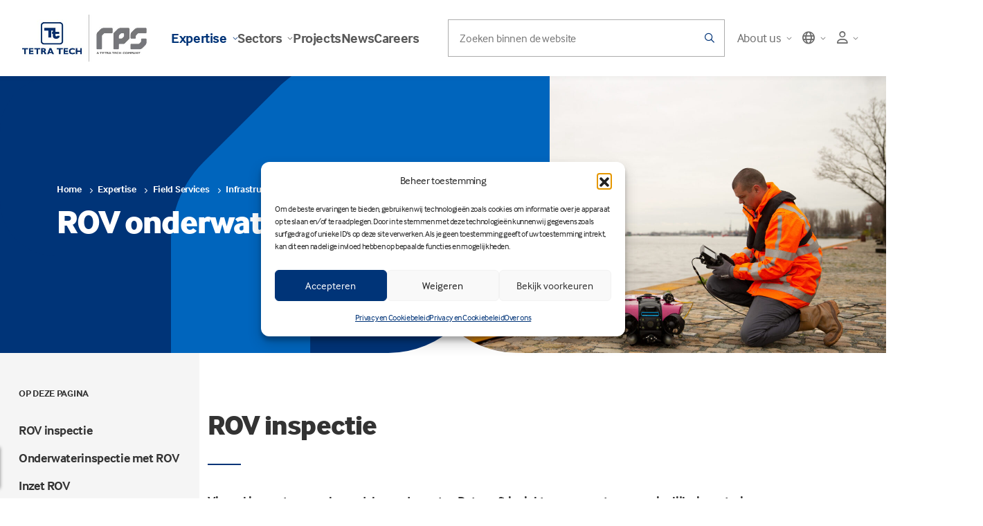

--- FILE ---
content_type: text/html; charset=UTF-8
request_url: https://www.rps.nl/expertise/field-services/infrastructuur-inspecties/inspecties-civiele-kunstwerken/rov-onderwaterinspectie/
body_size: 31629
content:
<!DOCTYPE html>
<html class="no-js" lang="nl-NL" prefix="og: https://ogp.me/ns#" >
<head>
	<script type="text/javascript">
		(function(c,l,a,r,i,t,y){
			c[a]=c[a]||function(){(c[a].q=c[a].q||[]).push(arguments)};
			t=l.createElement(r);t.async=1;t.src="https://www.clarity.ms/tag/"+i;
			y=l.getElementsByTagName(r)[0];y.parentNode.insertBefore(t,y);
		})(window, document, "clarity", "script", "qxtbxd1va3");
	</script>
	<meta charset="UTF-8" />
	<meta name="viewport" content="width=device-width, initial-scale=1" />
	<!--
	Proudly build by Botervet | Digital Creative Agency
 	See what we do: https://botervet.nl/
	-->
	<link data-minify="1" rel="stylesheet" href="https://www.rps.nl/wp-content/cache/min/1/3259fd193b.css?ver=1766467813" crossorigin="anonymous">
		
<!-- Search Engine Optimization door Rank Math - https://rankmath.com/ -->
<title>ROV onderwaterinspectie | RPS |100% betrouwbare resultaten</title>
<link data-rocket-prefetch href="https://www.googletagmanager.com" rel="dns-prefetch">
<link data-rocket-prefetch href="https://www.gstatic.com" rel="dns-prefetch">
<link data-rocket-prefetch href="https://www.clarity.ms" rel="dns-prefetch">
<link data-rocket-prefetch href="https://www.youtube.com" rel="dns-prefetch">
<link data-rocket-prefetch href="https://www.google.com" rel="dns-prefetch">
<link data-rocket-prefetch href="https://code.tidio.co" rel="dns-prefetch">
<meta name="description" content="Remotely Operated Vehicle (ROV onderwaterinspectie) voor visuele inspectie en monitoring in zoet- en zoutwater. Snelle en betrouwbare resultaten."/>
<meta name="robots" content="follow, index, max-snippet:-1, max-video-preview:-1, max-image-preview:large"/>
<link rel="canonical" href="https://www.rps.nl/expertise/field-services/infrastructuur-inspecties/inspecties-civiele-kunstwerken/rov-onderwaterinspectie/" />
<meta property="og:locale" content="nl_NL" />
<meta property="og:type" content="article" />
<meta property="og:title" content="ROV onderwaterinspectie | RPS |100% betrouwbare resultaten" />
<meta property="og:description" content="Remotely Operated Vehicle (ROV onderwaterinspectie) voor visuele inspectie en monitoring in zoet- en zoutwater. Snelle en betrouwbare resultaten." />
<meta property="og:url" content="https://www.rps.nl/expertise/field-services/infrastructuur-inspecties/inspecties-civiele-kunstwerken/rov-onderwaterinspectie/" />
<meta property="og:site_name" content="RPS" />
<meta property="og:updated_time" content="2026-01-13T09:42:01+01:00" />
<meta property="og:image" content="https://www.rps.nl/wp-content/uploads/2024/01/ROV-kade-e1705399331186-1024x577.jpg" />
<meta property="og:image:secure_url" content="https://www.rps.nl/wp-content/uploads/2024/01/ROV-kade-e1705399331186-1024x577.jpg" />
<meta property="og:image:width" content="750" />
<meta property="og:image:height" content="423" />
<meta property="og:image:alt" content="ROV specialist voor onderwaterinspectie" />
<meta property="og:image:type" content="image/jpeg" />
<meta name="twitter:card" content="summary_large_image" />
<meta name="twitter:title" content="ROV onderwaterinspectie | RPS |100% betrouwbare resultaten" />
<meta name="twitter:description" content="Remotely Operated Vehicle (ROV onderwaterinspectie) voor visuele inspectie en monitoring in zoet- en zoutwater. Snelle en betrouwbare resultaten." />
<meta name="twitter:image" content="https://www.rps.nl/wp-content/uploads/2024/01/ROV-kade-e1705399331186-1024x577.jpg" />
<script type="application/ld+json" class="rank-math-schema">{"@context":"https://schema.org","@graph":[{"@type":"BreadcrumbList","@id":"https://www.rps.nl/expertise/field-services/infrastructuur-inspecties/inspecties-civiele-kunstwerken/rov-onderwaterinspectie/#breadcrumb","itemListElement":[{"@type":"ListItem","position":"1","item":{"@id":"https://www.rps.nl","name":"Home"}},{"@type":"ListItem","position":"2","item":{"@id":"https://www.rps.nl/expertise/","name":"Expertise"}},{"@type":"ListItem","position":"3","item":{"@id":"https://www.rps.nl/expertise/field-services/","name":"Field Services"}},{"@type":"ListItem","position":"4","item":{"@id":"https://www.rps.nl/expertise/field-services/infrastructuur-inspecties/","name":"Infrastructuur inspecties"}},{"@type":"ListItem","position":"5","item":{"@id":"https://www.rps.nl/expertise/field-services/infrastructuur-inspecties/inspecties-civiele-kunstwerken/","name":"Inspectie civiele kunstwerken"}},{"@type":"ListItem","position":"6","item":{"@id":"https://www.rps.nl/expertise/field-services/infrastructuur-inspecties/inspecties-civiele-kunstwerken/rov-onderwaterinspectie/","name":"ROV onderwaterinspectie"}}]}]}</script>
<!-- /Rank Math WordPress SEO plugin -->

<link rel='dns-prefetch' href='//www.googletagmanager.com' />
<link rel='dns-prefetch' href='//cdn.jsdelivr.net' />

<link rel="alternate" type="application/rss+xml" title="RPS &raquo; feed" href="https://www.rps.nl/feed/" />
<link rel="alternate" type="application/rss+xml" title="RPS &raquo; reacties feed" href="https://www.rps.nl/comments/feed/" />
<link rel="alternate" title="oEmbed (JSON)" type="application/json+oembed" href="https://www.rps.nl/wp-json/oembed/1.0/embed?url=https%3A%2F%2Fwww.rps.nl%2Fexpertise%2Ffield-services%2Finfrastructuur-inspecties%2Finspecties-civiele-kunstwerken%2Frov-onderwaterinspectie%2F" />
<link rel="alternate" title="oEmbed (XML)" type="text/xml+oembed" href="https://www.rps.nl/wp-json/oembed/1.0/embed?url=https%3A%2F%2Fwww.rps.nl%2Fexpertise%2Ffield-services%2Finfrastructuur-inspecties%2Finspecties-civiele-kunstwerken%2Frov-onderwaterinspectie%2F&#038;format=xml" />
<style id='wp-img-auto-sizes-contain-inline-css'>
img:is([sizes=auto i],[sizes^="auto," i]){contain-intrinsic-size:3000px 1500px}
/*# sourceURL=wp-img-auto-sizes-contain-inline-css */
</style>
<link rel='stylesheet' id='sbi_styles-css' href='https://www.rps.nl/wp-content/plugins/instagram-feed/css/sbi-styles.min.css?ver=6.10.0' media='all' />
<style id='wp-block-library-inline-css'>
:root{--wp-block-synced-color:#7a00df;--wp-block-synced-color--rgb:122,0,223;--wp-bound-block-color:var(--wp-block-synced-color);--wp-editor-canvas-background:#ddd;--wp-admin-theme-color:#007cba;--wp-admin-theme-color--rgb:0,124,186;--wp-admin-theme-color-darker-10:#006ba1;--wp-admin-theme-color-darker-10--rgb:0,107,160.5;--wp-admin-theme-color-darker-20:#005a87;--wp-admin-theme-color-darker-20--rgb:0,90,135;--wp-admin-border-width-focus:2px}@media (min-resolution:192dpi){:root{--wp-admin-border-width-focus:1.5px}}.wp-element-button{cursor:pointer}:root .has-very-light-gray-background-color{background-color:#eee}:root .has-very-dark-gray-background-color{background-color:#313131}:root .has-very-light-gray-color{color:#eee}:root .has-very-dark-gray-color{color:#313131}:root .has-vivid-green-cyan-to-vivid-cyan-blue-gradient-background{background:linear-gradient(135deg,#00d084,#0693e3)}:root .has-purple-crush-gradient-background{background:linear-gradient(135deg,#34e2e4,#4721fb 50%,#ab1dfe)}:root .has-hazy-dawn-gradient-background{background:linear-gradient(135deg,#faaca8,#dad0ec)}:root .has-subdued-olive-gradient-background{background:linear-gradient(135deg,#fafae1,#67a671)}:root .has-atomic-cream-gradient-background{background:linear-gradient(135deg,#fdd79a,#004a59)}:root .has-nightshade-gradient-background{background:linear-gradient(135deg,#330968,#31cdcf)}:root .has-midnight-gradient-background{background:linear-gradient(135deg,#020381,#2874fc)}:root{--wp--preset--font-size--normal:16px;--wp--preset--font-size--huge:42px}.has-regular-font-size{font-size:1em}.has-larger-font-size{font-size:2.625em}.has-normal-font-size{font-size:var(--wp--preset--font-size--normal)}.has-huge-font-size{font-size:var(--wp--preset--font-size--huge)}.has-text-align-center{text-align:center}.has-text-align-left{text-align:left}.has-text-align-right{text-align:right}.has-fit-text{white-space:nowrap!important}#end-resizable-editor-section{display:none}.aligncenter{clear:both}.items-justified-left{justify-content:flex-start}.items-justified-center{justify-content:center}.items-justified-right{justify-content:flex-end}.items-justified-space-between{justify-content:space-between}.screen-reader-text{border:0;clip-path:inset(50%);height:1px;margin:-1px;overflow:hidden;padding:0;position:absolute;width:1px;word-wrap:normal!important}.screen-reader-text:focus{background-color:#ddd;clip-path:none;color:#444;display:block;font-size:1em;height:auto;left:5px;line-height:normal;padding:15px 23px 14px;text-decoration:none;top:5px;width:auto;z-index:100000}html :where(.has-border-color){border-style:solid}html :where([style*=border-top-color]){border-top-style:solid}html :where([style*=border-right-color]){border-right-style:solid}html :where([style*=border-bottom-color]){border-bottom-style:solid}html :where([style*=border-left-color]){border-left-style:solid}html :where([style*=border-width]){border-style:solid}html :where([style*=border-top-width]){border-top-style:solid}html :where([style*=border-right-width]){border-right-style:solid}html :where([style*=border-bottom-width]){border-bottom-style:solid}html :where([style*=border-left-width]){border-left-style:solid}html :where(img[class*=wp-image-]){height:auto;max-width:100%}:where(figure){margin:0 0 1em}html :where(.is-position-sticky){--wp-admin--admin-bar--position-offset:var(--wp-admin--admin-bar--height,0px)}@media screen and (max-width:600px){html :where(.is-position-sticky){--wp-admin--admin-bar--position-offset:0px}}

/*# sourceURL=wp-block-library-inline-css */
</style><style id='global-styles-inline-css'>
:root{--wp--preset--aspect-ratio--square: 1;--wp--preset--aspect-ratio--4-3: 4/3;--wp--preset--aspect-ratio--3-4: 3/4;--wp--preset--aspect-ratio--3-2: 3/2;--wp--preset--aspect-ratio--2-3: 2/3;--wp--preset--aspect-ratio--16-9: 16/9;--wp--preset--aspect-ratio--9-16: 9/16;--wp--preset--color--black: #000000;--wp--preset--color--cyan-bluish-gray: #abb8c3;--wp--preset--color--white: #ffffff;--wp--preset--color--pale-pink: #f78da7;--wp--preset--color--vivid-red: #cf2e2e;--wp--preset--color--luminous-vivid-orange: #ff6900;--wp--preset--color--luminous-vivid-amber: #fcb900;--wp--preset--color--light-green-cyan: #7bdcb5;--wp--preset--color--vivid-green-cyan: #00d084;--wp--preset--color--pale-cyan-blue: #8ed1fc;--wp--preset--color--vivid-cyan-blue: #0693e3;--wp--preset--color--vivid-purple: #9b51e0;--wp--preset--gradient--vivid-cyan-blue-to-vivid-purple: linear-gradient(135deg,rgb(6,147,227) 0%,rgb(155,81,224) 100%);--wp--preset--gradient--light-green-cyan-to-vivid-green-cyan: linear-gradient(135deg,rgb(122,220,180) 0%,rgb(0,208,130) 100%);--wp--preset--gradient--luminous-vivid-amber-to-luminous-vivid-orange: linear-gradient(135deg,rgb(252,185,0) 0%,rgb(255,105,0) 100%);--wp--preset--gradient--luminous-vivid-orange-to-vivid-red: linear-gradient(135deg,rgb(255,105,0) 0%,rgb(207,46,46) 100%);--wp--preset--gradient--very-light-gray-to-cyan-bluish-gray: linear-gradient(135deg,rgb(238,238,238) 0%,rgb(169,184,195) 100%);--wp--preset--gradient--cool-to-warm-spectrum: linear-gradient(135deg,rgb(74,234,220) 0%,rgb(151,120,209) 20%,rgb(207,42,186) 40%,rgb(238,44,130) 60%,rgb(251,105,98) 80%,rgb(254,248,76) 100%);--wp--preset--gradient--blush-light-purple: linear-gradient(135deg,rgb(255,206,236) 0%,rgb(152,150,240) 100%);--wp--preset--gradient--blush-bordeaux: linear-gradient(135deg,rgb(254,205,165) 0%,rgb(254,45,45) 50%,rgb(107,0,62) 100%);--wp--preset--gradient--luminous-dusk: linear-gradient(135deg,rgb(255,203,112) 0%,rgb(199,81,192) 50%,rgb(65,88,208) 100%);--wp--preset--gradient--pale-ocean: linear-gradient(135deg,rgb(255,245,203) 0%,rgb(182,227,212) 50%,rgb(51,167,181) 100%);--wp--preset--gradient--electric-grass: linear-gradient(135deg,rgb(202,248,128) 0%,rgb(113,206,126) 100%);--wp--preset--gradient--midnight: linear-gradient(135deg,rgb(2,3,129) 0%,rgb(40,116,252) 100%);--wp--preset--font-size--small: 13px;--wp--preset--font-size--medium: 20px;--wp--preset--font-size--large: 36px;--wp--preset--font-size--x-large: 42px;--wp--preset--spacing--20: 0.44rem;--wp--preset--spacing--30: 0.67rem;--wp--preset--spacing--40: 1rem;--wp--preset--spacing--50: 1.5rem;--wp--preset--spacing--60: 2.25rem;--wp--preset--spacing--70: 3.38rem;--wp--preset--spacing--80: 5.06rem;--wp--preset--shadow--natural: 6px 6px 9px rgba(0, 0, 0, 0.2);--wp--preset--shadow--deep: 12px 12px 50px rgba(0, 0, 0, 0.4);--wp--preset--shadow--sharp: 6px 6px 0px rgba(0, 0, 0, 0.2);--wp--preset--shadow--outlined: 6px 6px 0px -3px rgb(255, 255, 255), 6px 6px rgb(0, 0, 0);--wp--preset--shadow--crisp: 6px 6px 0px rgb(0, 0, 0);}:where(.is-layout-flex){gap: 0.5em;}:where(.is-layout-grid){gap: 0.5em;}body .is-layout-flex{display: flex;}.is-layout-flex{flex-wrap: wrap;align-items: center;}.is-layout-flex > :is(*, div){margin: 0;}body .is-layout-grid{display: grid;}.is-layout-grid > :is(*, div){margin: 0;}:where(.wp-block-columns.is-layout-flex){gap: 2em;}:where(.wp-block-columns.is-layout-grid){gap: 2em;}:where(.wp-block-post-template.is-layout-flex){gap: 1.25em;}:where(.wp-block-post-template.is-layout-grid){gap: 1.25em;}.has-black-color{color: var(--wp--preset--color--black) !important;}.has-cyan-bluish-gray-color{color: var(--wp--preset--color--cyan-bluish-gray) !important;}.has-white-color{color: var(--wp--preset--color--white) !important;}.has-pale-pink-color{color: var(--wp--preset--color--pale-pink) !important;}.has-vivid-red-color{color: var(--wp--preset--color--vivid-red) !important;}.has-luminous-vivid-orange-color{color: var(--wp--preset--color--luminous-vivid-orange) !important;}.has-luminous-vivid-amber-color{color: var(--wp--preset--color--luminous-vivid-amber) !important;}.has-light-green-cyan-color{color: var(--wp--preset--color--light-green-cyan) !important;}.has-vivid-green-cyan-color{color: var(--wp--preset--color--vivid-green-cyan) !important;}.has-pale-cyan-blue-color{color: var(--wp--preset--color--pale-cyan-blue) !important;}.has-vivid-cyan-blue-color{color: var(--wp--preset--color--vivid-cyan-blue) !important;}.has-vivid-purple-color{color: var(--wp--preset--color--vivid-purple) !important;}.has-black-background-color{background-color: var(--wp--preset--color--black) !important;}.has-cyan-bluish-gray-background-color{background-color: var(--wp--preset--color--cyan-bluish-gray) !important;}.has-white-background-color{background-color: var(--wp--preset--color--white) !important;}.has-pale-pink-background-color{background-color: var(--wp--preset--color--pale-pink) !important;}.has-vivid-red-background-color{background-color: var(--wp--preset--color--vivid-red) !important;}.has-luminous-vivid-orange-background-color{background-color: var(--wp--preset--color--luminous-vivid-orange) !important;}.has-luminous-vivid-amber-background-color{background-color: var(--wp--preset--color--luminous-vivid-amber) !important;}.has-light-green-cyan-background-color{background-color: var(--wp--preset--color--light-green-cyan) !important;}.has-vivid-green-cyan-background-color{background-color: var(--wp--preset--color--vivid-green-cyan) !important;}.has-pale-cyan-blue-background-color{background-color: var(--wp--preset--color--pale-cyan-blue) !important;}.has-vivid-cyan-blue-background-color{background-color: var(--wp--preset--color--vivid-cyan-blue) !important;}.has-vivid-purple-background-color{background-color: var(--wp--preset--color--vivid-purple) !important;}.has-black-border-color{border-color: var(--wp--preset--color--black) !important;}.has-cyan-bluish-gray-border-color{border-color: var(--wp--preset--color--cyan-bluish-gray) !important;}.has-white-border-color{border-color: var(--wp--preset--color--white) !important;}.has-pale-pink-border-color{border-color: var(--wp--preset--color--pale-pink) !important;}.has-vivid-red-border-color{border-color: var(--wp--preset--color--vivid-red) !important;}.has-luminous-vivid-orange-border-color{border-color: var(--wp--preset--color--luminous-vivid-orange) !important;}.has-luminous-vivid-amber-border-color{border-color: var(--wp--preset--color--luminous-vivid-amber) !important;}.has-light-green-cyan-border-color{border-color: var(--wp--preset--color--light-green-cyan) !important;}.has-vivid-green-cyan-border-color{border-color: var(--wp--preset--color--vivid-green-cyan) !important;}.has-pale-cyan-blue-border-color{border-color: var(--wp--preset--color--pale-cyan-blue) !important;}.has-vivid-cyan-blue-border-color{border-color: var(--wp--preset--color--vivid-cyan-blue) !important;}.has-vivid-purple-border-color{border-color: var(--wp--preset--color--vivid-purple) !important;}.has-vivid-cyan-blue-to-vivid-purple-gradient-background{background: var(--wp--preset--gradient--vivid-cyan-blue-to-vivid-purple) !important;}.has-light-green-cyan-to-vivid-green-cyan-gradient-background{background: var(--wp--preset--gradient--light-green-cyan-to-vivid-green-cyan) !important;}.has-luminous-vivid-amber-to-luminous-vivid-orange-gradient-background{background: var(--wp--preset--gradient--luminous-vivid-amber-to-luminous-vivid-orange) !important;}.has-luminous-vivid-orange-to-vivid-red-gradient-background{background: var(--wp--preset--gradient--luminous-vivid-orange-to-vivid-red) !important;}.has-very-light-gray-to-cyan-bluish-gray-gradient-background{background: var(--wp--preset--gradient--very-light-gray-to-cyan-bluish-gray) !important;}.has-cool-to-warm-spectrum-gradient-background{background: var(--wp--preset--gradient--cool-to-warm-spectrum) !important;}.has-blush-light-purple-gradient-background{background: var(--wp--preset--gradient--blush-light-purple) !important;}.has-blush-bordeaux-gradient-background{background: var(--wp--preset--gradient--blush-bordeaux) !important;}.has-luminous-dusk-gradient-background{background: var(--wp--preset--gradient--luminous-dusk) !important;}.has-pale-ocean-gradient-background{background: var(--wp--preset--gradient--pale-ocean) !important;}.has-electric-grass-gradient-background{background: var(--wp--preset--gradient--electric-grass) !important;}.has-midnight-gradient-background{background: var(--wp--preset--gradient--midnight) !important;}.has-small-font-size{font-size: var(--wp--preset--font-size--small) !important;}.has-medium-font-size{font-size: var(--wp--preset--font-size--medium) !important;}.has-large-font-size{font-size: var(--wp--preset--font-size--large) !important;}.has-x-large-font-size{font-size: var(--wp--preset--font-size--x-large) !important;}
/*# sourceURL=global-styles-inline-css */
</style>

<link rel='stylesheet' id='cmplz-general-css' href='https://www.rps.nl/wp-content/plugins/complianz-gdpr/assets/css/cookieblocker.min.css?ver=1766465101' media='all' />
<link data-minify="1" rel='stylesheet' id='bootstrap-5-css' href='https://www.rps.nl/wp-content/cache/min/1/npm/bootstrap@5.3.2/dist/css/bootstrap.min.css?ver=1766467813' media='all' crossorigin='anonymous' />
<link data-minify="1" rel='stylesheet' id='glide-css-css' href='https://www.rps.nl/wp-content/cache/min/1/wp-content/themes/rps2023/assets/css/glide.core.css?ver=1766467813' media='all' />
<link data-minify="1" rel='stylesheet' id='rps-twenty-three-style-css' href='https://www.rps.nl/wp-content/cache/min/1/wp-content/themes/rps2023/style.css?ver=1766467813' media='all' />
<link data-minify="1" rel='stylesheet' id='rps-twenty-three-overwrites-css' href='https://www.rps.nl/wp-content/cache/min/1/wp-content/themes/rps2023/assets/css/overwrites.css?ver=1766467813' media='all' />
<link rel='stylesheet' id='rps-twenty-three-print-style-css' href='https://www.rps.nl/wp-content/themes/rps2023/assets/css/print.css?ver=1.9' media='print' />
<link data-minify="1" rel='stylesheet' id='tablepress-default-css' href='https://www.rps.nl/wp-content/cache/min/1/wp-content/plugins/tablepress/css/build/default.css?ver=1766467813' media='all' />

<!-- Google tag (gtag.js) snippet toegevoegd door Site Kit -->
<!-- Google Analytics snippet toegevoegd door Site Kit -->
<script src="https://www.googletagmanager.com/gtag/js?id=G-PM6P6ZQHPY" id="google_gtagjs-js" async></script>
<script id="google_gtagjs-js-after">
window.dataLayer = window.dataLayer || [];function gtag(){dataLayer.push(arguments);}
gtag("set","linker",{"domains":["www.rps.nl"]});
gtag("js", new Date());
gtag("set", "developer_id.dZTNiMT", true);
gtag("config", "G-PM6P6ZQHPY");
//# sourceURL=google_gtagjs-js-after
</script>
<link rel="https://api.w.org/" href="https://www.rps.nl/wp-json/" /><link rel="alternate" title="JSON" type="application/json" href="https://www.rps.nl/wp-json/wp/v2/expertise/1665" /><meta name="generator" content="Site Kit by Google 1.168.0" />			<style>.cmplz-hidden {
					display: none !important;
				}</style><link rel="icon" href="https://www.rps.nl/wp-content/uploads/2025/03/cropped-rps-favicon-32x32.png" sizes="32x32" />
<link rel="icon" href="https://www.rps.nl/wp-content/uploads/2025/03/cropped-rps-favicon-192x192.png" sizes="192x192" />
<link rel="apple-touch-icon" href="https://www.rps.nl/wp-content/uploads/2025/03/cropped-rps-favicon-180x180.png" />
<meta name="msapplication-TileImage" content="https://www.rps.nl/wp-content/uploads/2025/03/cropped-rps-favicon-270x270.png" />
	    <!-- Google Tag Manager -->
    <script>(function(w,d,s,l,i){w[l]=w[l]||[];w[l].push({'gtm.start':
    new Date().getTime(),event:'gtm.js'});var f=d.getElementsByTagName(s)[0],
    j=d.createElement(s),dl=l!='dataLayer'?'&l='+l:'';j.async=true;j.src=
    'https://www.googletagmanager.com/gtm.js?id='+i+dl;f.parentNode.insertBefore(j,f);
    })(window,document,'script','dataLayer','GTM-52FXKDC');</script>
    <!-- End Google Tag Manager -->
<link data-minify="1" rel='stylesheet' id='contact-form-7-css' href='https://www.rps.nl/wp-content/cache/min/1/wp-content/plugins/contact-form-7/includes/css/styles.css?ver=1766467819' media='all' />
<meta name="generator" content="WP Rocket 3.20.2" data-wpr-features="wpr_minify_js wpr_preconnect_external_domains wpr_oci wpr_minify_css wpr_preload_links wpr_desktop" /></head>

<body data-rsssl=1 class="wp-singular expertise-template-default single single-expertise postid-1665 wp-theme-rps2023 no-js singular" data-base="https://www.rps.nl">
<!-- Google Tag Manager (noscript) -->
<noscript><iframe src=https://www.googletagmanager.com/ns.html?id=GTM-52FXKDC
height="0" width="0" style="display:none;visibility:hidden"></iframe></noscript>
<!-- End Google Tag Manager (noscript) -->
<div  class="site-header-wrapper">
	<header  class="site-header">
		<div  class="block-top-inner-container">
			<div class="block-left">
			<nav class="navbar navbar-expand-lg p-0">
				<div class="container-fluid p-0">
				<a class="navbar-brand" href="https://www.rps.nl/"><img src="https://www.rps.nl/wp-content/themes/rps2023/assets/images/new-logo.jpg" alt="RPS logo"></a>
				<button class="navbar-toggler collapsed" type="button" data-bs-toggle="collapse" data-bs-target="#navbarSupportedContent" aria-controls="navbarSupportedContent" aria-expanded="false" aria-label="Toggle navigation">
					<i class="barz fa-sharp fa-light fa-bars"></i>
					<i class="cross fa-sharp fa-light fa-xmark"></i>
				</button>				
				<div class="collapse navbar-collapse main-nav desktop-nav">
					<ul id="menu-primary-menu" class="main-nav-ul navbar-nav me-auto mb-2 mb-md-0 "><li  class="menu-item menu-item-type-custom menu-item-object-custom current-menu-ancestor menu-item-has-children dropdown nav-item nav-item-23 nav-depth-0"><a id="menu-item-23" href="https://www.rps.nl/expertise/" class="nav-link top-link  active depth_0 dropdown-toggle" data-bs-toggle="dropdown" aria-haspopup="true" data-bs-auto-close="outside" aria-expanded="false">Expertise<i class="fa-regular fa-chevron-down"></i></a>
<div id="23" class="mega-menu container-fluid p-0 dropdown-menu  depth_0" aria-labelledby="menu-item-23">

<div class="container wide">

<div class="row m-0">

<div id="mega-close" class="menu-close-icon js--mega-menu-trigger"><i class="fa-solid fa-chevron-up"></i></div>

<div class="col-lg-4 first-column order-0">
<div class="mega-menu-intro"><h3>Expertise</h3>
<div class="nav-body">Praktische oplossingen voor uitdagende klantproblemen.</div>
<a class="mega-button" href="https://www.rps.nl/expertise/">Ontdek Expertise</a></div></div>
<div class="col-lg-5 menu-child-list second-column order-1 px-0">
<ul class="testing first-level-nav depth_0">
	<li  class="menu-item menu-item-type-post_type menu-item-object-expertise menu-item-has-children dropdown nav-item nav-item-210 nav-depth-1"><a id="menu-item-210" href="https://www.rps.nl/expertise/consultancy/" class="dropdown-item dropdown-extra  depth_1 dropdown-toggle" data-bs-toggle="dropdown" aria-haspopup="true" data-bs-auto-close="outside" aria-expanded="false">Consultancy</a>
	<div id="supper-consultancy" class="col-lg-12 supper"><h5><i class="fa-regular fa-arrow-left u--text--brand--positive js--multi-level-menu-trigger js--multi-level-menu-icon-trigger v--selected" data-multi-level-menu="#multi-level-menu-12779-environment"></i>Consultancy</h5><div class="supper-desc nav-body">Het ontwikkelen van doeltreffende strategieën is van cruciaal belang voor het slagen van uw project. Wij bieden strategisch advies om uw projecten te optimaliseren, risico’s te minimaliseren en duurzaam succes te waarborgen.</div><a class="body2 v--bold mega-menu-link" href="https://www.rps.nl/expertise/consultancy/">Ontdek Consultancy</a><ul id="210" class="last-row dropdown-menu sub-menu  depth_1 dropdown-menu-end">
		<li  class="menu-item menu-item-type-post_type menu-item-object-expertise menu-item-has-children dropdown nav-item nav-item-242 nav-depth-2"><a href="https://www.rps.nl/expertise/consultancy/arbeidshygienisch-onderzoek/" class="dropdown-item  " >Arbeidshygiënisch onderzoek</a><i class="fa-solid fa-plus button-sub-nav"  href="https://www.rps.nl/expertise/consultancy/arbeidshygienisch-onderzoek/" class="dropdown-item   depth_2 dropdown-toggle" data-bs-toggle="dropdown" aria-haspopup="true" data-bs-auto-close="outside" aria-expanded="false"></i>
		<ul id="242" class="laatste dropdown-menu sub-menu  depth_2 dropdown-menu-end">
			<li  class="menu-item menu-item-type-post_type menu-item-object-expertise nav-item nav-item-5740 nav-depth-3"><a id="menu-item-5740" href="https://www.rps.nl/expertise/consultancy/arbeidshygienisch-onderzoek/asfaltrook/" class="dropdown-item ">Asfaltrook</a></li>
			<li  class="menu-item menu-item-type-post_type menu-item-object-expertise nav-item nav-item-243 nav-depth-3"><a id="menu-item-243" href="https://www.rps.nl/expertise/consultancy/arbeidshygienisch-onderzoek/binnenklimaat/" class="dropdown-item ">Binnenklimaat onderzoek en advies</a></li>
		</ul>
</li>
		<li  class="menu-item menu-item-type-post_type menu-item-object-expertise menu-item-has-children dropdown nav-item nav-item-2269 nav-depth-2"><a href="https://www.rps.nl/expertise/consultancy/omgevingsmanagement/" class="dropdown-item  " >Omgevingsmanagement</a><i class="fa-solid fa-plus button-sub-nav"  href="https://www.rps.nl/expertise/consultancy/omgevingsmanagement/" class="dropdown-item   depth_2 dropdown-toggle" data-bs-toggle="dropdown" aria-haspopup="true" data-bs-auto-close="outside" aria-expanded="false"></i>
		<ul id="2269" class="laatste dropdown-menu sub-menu  depth_2 dropdown-menu-end">
			<li  class="menu-item menu-item-type-post_type menu-item-object-expertise nav-item nav-item-2222 nav-depth-3"><a id="menu-item-2222" href="https://www.rps.nl/expertise/consultancy/omgevingsmanagement/vergunningenmanagement/" class="dropdown-item ">Vergunningenmanagement</a></li>
			<li  class="menu-item menu-item-type-post_type menu-item-object-expertise nav-item nav-item-2292 nav-depth-3"><a id="menu-item-2292" href="https://www.rps.nl/expertise/consultancy/omgevingsmanagement/recht-van-opstal/" class="dropdown-item ">Recht van opstal</a></li>
		</ul>
</li>
		<li  class="menu-item menu-item-type-post_type menu-item-object-expertise nav-item nav-item-2221 nav-depth-2"><a id="menu-item-2221" href="https://www.rps.nl/expertise/consultancy/infrastructuur-consultancy/kabels-en-leidingen/training-kabels-en-leidingen/" class="dropdown-item ">Training kabels en leidingen</a></li>
		<li  class="menu-item menu-item-type-post_type menu-item-object-expertise menu-item-has-children dropdown nav-item nav-item-4676 nav-depth-2"><a href="https://www.rps.nl/expertise/consultancy/vastgoed-consultancy/" class="dropdown-item  " >Vastgoed Consultancy</a><i class="fa-solid fa-plus button-sub-nav"  href="https://www.rps.nl/expertise/consultancy/vastgoed-consultancy/" class="dropdown-item   depth_2 dropdown-toggle" data-bs-toggle="dropdown" aria-haspopup="true" data-bs-auto-close="outside" aria-expanded="false"></i>
		<ul id="4676" class="laatste dropdown-menu sub-menu  depth_2 dropdown-menu-end">
			<li  class="menu-item menu-item-type-post_type menu-item-object-expertise menu-item-has-children dropdown nav-item nav-item-2167 nav-depth-3"><a href="https://www.rps.nl/expertise/consultancy/vastgoed-consultancy/vastgoedadvies-en-projectmanagement/" class="dropdown-item  " >Vastgoedadvies &#038; Projectmanagement</a><i class="fa-solid fa-plus button-sub-nav"  href="https://www.rps.nl/expertise/consultancy/vastgoed-consultancy/vastgoedadvies-en-projectmanagement/" class="dropdown-item   depth_3 dropdown-toggle" data-bs-toggle="dropdown" aria-haspopup="true" data-bs-auto-close="outside" aria-expanded="false"></i>
			<ul id="2167" class="dropdown-menu sub-menu  depth_3 dropdown-menu-end">
				<li  class="menu-item menu-item-type-post_type menu-item-object-expertise nav-item nav-item-2203 nav-depth-4"><a href="https://www.rps.nl/expertise/consultancy/vastgoed-consultancy/vastgoedadvies-en-projectmanagement/inkoop-en-contractmanagement/" class="dropdown-item ">Inkoop- en contractmanagement</a></li>
				<li  class="menu-item menu-item-type-post_type menu-item-object-expertise nav-item nav-item-2224 nav-depth-4"><a href="https://www.rps.nl/expertise/consultancy/vastgoed-consultancy/vastgoedadvies-en-projectmanagement/vastgoed-beheer-en-onderhoud-voor-scholen/" class="dropdown-item ">Vastgoedbeheer en onderhoud voor Scholen</a></li>
			</ul>
</li>
			<li  class="menu-item menu-item-type-post_type menu-item-object-expertise nav-item nav-item-2163 nav-depth-3"><a id="menu-item-2163" href="https://www.rps.nl/expertise/consultancy/vastgoed-consultancy/bouwkundig-advies-en-specialisme/" class="dropdown-item ">Bouwkundig advies en specialisme</a></li>
			<li  class="menu-item menu-item-type-post_type menu-item-object-expertise nav-item nav-item-2165 nav-depth-3"><a id="menu-item-2165" href="https://www.rps.nl/expertise/consultancy/vastgoed-consultancy/brandveiligheidsadvies/" class="dropdown-item ">Brandveiligheidsadvies</a></li>
			<li  class="menu-item menu-item-type-post_type menu-item-object-expertise menu-item-has-children dropdown nav-item nav-item-2207 nav-depth-3"><a href="https://www.rps.nl/expertise/consultancy/vastgoed-consultancy/energie-en-duurzaamheid/" class="dropdown-item  " >Energie &#038; duurzaamheid</a><i class="fa-solid fa-plus button-sub-nav"  href="https://www.rps.nl/expertise/consultancy/vastgoed-consultancy/energie-en-duurzaamheid/" class="dropdown-item   depth_3 dropdown-toggle" data-bs-toggle="dropdown" aria-haspopup="true" data-bs-auto-close="outside" aria-expanded="false"></i>
			<ul id="2207" class="dropdown-menu sub-menu  depth_3 dropdown-menu-end">
				<li  class="menu-item menu-item-type-post_type menu-item-object-expertise nav-item nav-item-2169 nav-depth-4"><a href="https://www.rps.nl/expertise/consultancy/vastgoed-consultancy/energie-en-duurzaamheid/breeam-duurzaam-vastgoed/" class="dropdown-item ">Breeam: duurzaam vastgoed</a></li>
				<li  class="menu-item menu-item-type-post_type menu-item-object-expertise nav-item nav-item-2211 nav-depth-4"><a href="https://www.rps.nl/expertise/consultancy/vastgoed-consultancy/energie-en-duurzaamheid/energieprestatieadvies/" class="dropdown-item ">Energieprestatieadvies</a></li>
				<li  class="menu-item menu-item-type-post_type menu-item-object-expertise nav-item nav-item-2210 nav-depth-4"><a href="https://www.rps.nl/expertise/consultancy/vastgoed-consultancy/energie-en-duurzaamheid/energielabels-opstellen/" class="dropdown-item ">Energielabels opstellen</a></li>
				<li  class="menu-item menu-item-type-post_type menu-item-object-expertise nav-item nav-item-2126 nav-depth-4"><a href="https://www.rps.nl/expertise/consultancy/vastgoed-consultancy/energie-en-duurzaamheid/duurzaam-meerjaren-onderhoudsplan-dmjop/" class="dropdown-item ">Duurzaam meerjaren onderhoudsplan (DMJOP)</a></li>
				<li  class="menu-item menu-item-type-post_type menu-item-object-expertise nav-item nav-item-2213 nav-depth-4"><a href="https://www.rps.nl/expertise/consultancy/vastgoed-consultancy/energie-en-duurzaamheid/erkende-maatregelen-lijst-eml/" class="dropdown-item ">Erkende Maatregelen Lijst (EML)</a></li>
				<li  class="menu-item menu-item-type-post_type menu-item-object-expertise nav-item nav-item-5379 nav-depth-4"><a href="https://www.rps.nl/expertise/consultancy/vastgoed-consultancy/energie-en-duurzaamheid/informatieplicht-energiebesparing/" class="dropdown-item ">Informatieplicht energiebesparing</a></li>
				<li  class="menu-item menu-item-type-post_type menu-item-object-expertise nav-item nav-item-2226 nav-depth-4"><a href="https://www.rps.nl/expertise/consultancy/vastgoed-consultancy/energie-en-duurzaamheid/well-certificering/" class="dropdown-item ">WELL-Certificering</a></li>
			</ul>
</li>
			<li  class="menu-item menu-item-type-post_type menu-item-object-expertise nav-item nav-item-4709 nav-depth-3"><a id="menu-item-4709" href="https://www.rps.nl/expertise/consultancy/vastgoed-consultancy/circulair-slopen/" class="dropdown-item ">Circulair Slopen</a></li>
		</ul>
</li>
	</ul>
</li>
	<li  class="menu-item menu-item-type-custom menu-item-object-custom nav-item nav-item-7259 nav-depth-1"><a id="menu-item-7259" href="https://tetratech-detachering.nl/" class="dropdown-item ">Detachering</a></li>
	<li  class="menu-item menu-item-type-post_type menu-item-object-expertise menu-item-has-children dropdown nav-item nav-item-211 nav-depth-1"><a id="menu-item-211" href="https://www.rps.nl/expertise/engineering/" class="dropdown-item dropdown-extra  depth_1 dropdown-toggle" data-bs-toggle="dropdown" aria-haspopup="true" data-bs-auto-close="outside" aria-expanded="false">Engineering</a>
	<div id="supper-engineering" class="col-lg-12 supper"><h5><i class="fa-regular fa-arrow-left u--text--brand--positive js--multi-level-menu-trigger js--multi-level-menu-icon-trigger v--selected" data-multi-level-menu="#multi-level-menu-12779-environment"></i>Engineering</h5><div class="supper-desc nav-body">Voor de inrichting van stad en land is visie cruciaal. Vanuit de kennis met en ervaring in verschillende vakgebieden brengen wij ontwerpideeën tot leven. Zo bouwen we samen aan de omgeving van morgen.</div><a class="body2 v--bold mega-menu-link" href="https://www.rps.nl/expertise/engineering/">Ontdek Engineering</a><ul id="211" class="last-row dropdown-menu sub-menu  depth_1 dropdown-menu-end">
		<li  class="menu-item menu-item-type-post_type menu-item-object-expertise menu-item-has-children dropdown nav-item nav-item-2209 nav-depth-2"><a href="https://www.rps.nl/expertise/consultancy/infrastructuur-consultancy/kabels-en-leidingen/" class="dropdown-item  " >Kabels en leidingen</a><i class="fa-solid fa-plus button-sub-nav"  href="https://www.rps.nl/expertise/consultancy/infrastructuur-consultancy/kabels-en-leidingen/" class="dropdown-item   depth_2 dropdown-toggle" data-bs-toggle="dropdown" aria-haspopup="true" data-bs-auto-close="outside" aria-expanded="false"></i>
		<ul id="2209" class="laatste dropdown-menu sub-menu  depth_2 dropdown-menu-end">
			<li  class="menu-item menu-item-type-post_type menu-item-object-expertise nav-item nav-item-2155 nav-depth-3"><a id="menu-item-2155" href="https://www.rps.nl/expertise/consultancy/infrastructuur-consultancy/kabels-en-leidingen/beinvloedingsberekeningen/" class="dropdown-item ">Beïnvloedingsberekeningen</a></li>
			<li  class="menu-item menu-item-type-post_type menu-item-object-expertise nav-item nav-item-2127 nav-depth-3"><a id="menu-item-2127" href="https://www.rps.nl/expertise/consultancy/infrastructuur-consultancy/kabels-en-leidingen/coordinatie-kabels-en-leidingen/" class="dropdown-item ">Coördinatie kabels en leidingen</a></li>
			<li  class="menu-item menu-item-type-post_type menu-item-object-expertise nav-item nav-item-2220 nav-depth-3"><a id="menu-item-2220" href="https://www.rps.nl/expertise/engineering/trace-engineering/" class="dropdown-item ">Tracé engineering</a></li>
		</ul>
</li>
		<li  class="menu-item menu-item-type-post_type menu-item-object-expertise menu-item-has-children dropdown nav-item nav-item-2231 nav-depth-2"><a href="https://www.rps.nl/expertise/consultancy/infrastructuur-consultancy/waterbouw-en-waterveiligheid/" class="dropdown-item  " >Waterbouw en waterveiligheid</a><i class="fa-solid fa-plus button-sub-nav"  href="https://www.rps.nl/expertise/consultancy/infrastructuur-consultancy/waterbouw-en-waterveiligheid/" class="dropdown-item   depth_2 dropdown-toggle" data-bs-toggle="dropdown" aria-haspopup="true" data-bs-auto-close="outside" aria-expanded="false"></i>
		<ul id="2231" class="laatste dropdown-menu sub-menu  depth_2 dropdown-menu-end">
			<li  class="menu-item menu-item-type-post_type menu-item-object-expertise nav-item nav-item-2216 nav-depth-3"><a id="menu-item-2216" href="https://www.rps.nl/expertise/engineering/dijkverbeteringen/" class="dropdown-item ">Dijkverbeteringen</a></li>
			<li  class="menu-item menu-item-type-post_type menu-item-object-expertise nav-item nav-item-2129 nav-depth-3"><a id="menu-item-2129" href="https://www.rps.nl/expertise/engineering/constructieve-waterbouw/" class="dropdown-item ">Constructieve waterbouw</a></li>
			<li  class="menu-item menu-item-type-post_type menu-item-object-expertise nav-item nav-item-2130 nav-depth-3"><a id="menu-item-2130" href="https://www.rps.nl/expertise/consultancy/infrastructuur-consultancy/waterbouw-en-waterveiligheid/digispectie/" class="dropdown-item ">Digispectie</a></li>
			<li  class="menu-item menu-item-type-post_type menu-item-object-expertise nav-item nav-item-2214 nav-depth-3"><a id="menu-item-2214" href="https://www.rps.nl/expertise/consultancy/infrastructuur-consultancy/waterbouw-en-waterveiligheid/geotechnisch-advies/" class="dropdown-item ">Geotechnisch advies</a></li>
			<li  class="menu-item menu-item-type-post_type menu-item-object-expertise nav-item nav-item-2280 nav-depth-3"><a id="menu-item-2280" href="https://www.rps.nl/expertise/consultancy/infrastructuur-consultancy/waterbouw-en-waterveiligheid/primaire-waterkeringen-beoordelen/" class="dropdown-item ">Primaire waterkeringen beoordelen</a></li>
		</ul>
</li>
	</ul>
</li>
	<li  class="menu-item menu-item-type-post_type menu-item-object-expertise menu-item-has-children dropdown nav-item nav-item-212 nav-depth-1"><a id="menu-item-212" href="https://www.rps.nl/expertise/environment/" class="dropdown-item dropdown-extra  depth_1 dropdown-toggle" data-bs-toggle="dropdown" aria-haspopup="true" data-bs-auto-close="outside" aria-expanded="false">Environment</a>
	<div id="supper-environment" class="col-lg-12 supper"><h5><i class="fa-regular fa-arrow-left u--text--brand--positive js--multi-level-menu-trigger js--multi-level-menu-icon-trigger v--selected" data-multi-level-menu="#multi-level-menu-12779-environment"></i>Environment</h5><div class="supper-desc nav-body">In een stedelijke wereld waar ruimte schaars is, is het begrijpen van de relatie tussen mens en natuur essentieel. Wij zijn gespecialiseerd in het vormgeven en beheren van stad en land, juist daar waar de natuur- en wateruitdagingen groot zijn.</div><a class="body2 v--bold mega-menu-link" href="https://www.rps.nl/expertise/environment/">Ontdek Environment</a><ul id="212" class="last-row dropdown-menu sub-menu  depth_1 dropdown-menu-end">
		<li  class="menu-item menu-item-type-post_type menu-item-object-expertise nav-item nav-item-2161 nav-depth-2"><a id="menu-item-2161" href="https://www.rps.nl/expertise/field-services/infrastructuur-inspecties/bodemonderzoek/" class="dropdown-item ">Bodemonderzoek</a></li>
		<li  class="menu-item menu-item-type-post_type menu-item-object-expertise nav-item nav-item-2205 nav-depth-2"><a id="menu-item-2205" href="https://www.rps.nl/expertise/environment/ecologisch-onderzoek/" class="dropdown-item ">Ecologisch onderzoek</a></li>
		<li  class="menu-item menu-item-type-post_type menu-item-object-expertise nav-item nav-item-2270 nav-depth-2"><a id="menu-item-2270" href="https://www.rps.nl/expertise/environment/natuurbeheer/" class="dropdown-item ">Natuurbeheer</a></li>
		<li  class="menu-item menu-item-type-post_type menu-item-object-expertise nav-item nav-item-2271 nav-depth-2"><a id="menu-item-2271" href="https://www.rps.nl/expertise/environment/natuurontwikkeling/" class="dropdown-item ">Natuurontwikkeling</a></li>
		<li  class="menu-item menu-item-type-post_type menu-item-object-expertise nav-item nav-item-2272 nav-depth-2"><a id="menu-item-2272" href="https://www.rps.nl/expertise/environment/natuurtoets/" class="dropdown-item ">Natuurtoets</a></li>
		<li  class="menu-item menu-item-type-post_type menu-item-object-expertise nav-item nav-item-5840 nav-depth-2"><a id="menu-item-5840" href="https://www.rps.nl/expertise/consultancy/pfas/" class="dropdown-item ">PFAS</a></li>
		<li  class="menu-item menu-item-type-post_type menu-item-object-expertise menu-item-has-children dropdown nav-item nav-item-2229 nav-depth-2"><a href="https://www.rps.nl/expertise/consultancy/infrastructuur-consultancy/waterbeheer/" class="dropdown-item  " >Waterbeheer</a><i class="fa-solid fa-plus button-sub-nav"  href="https://www.rps.nl/expertise/consultancy/infrastructuur-consultancy/waterbeheer/" class="dropdown-item   depth_2 dropdown-toggle" data-bs-toggle="dropdown" aria-haspopup="true" data-bs-auto-close="outside" aria-expanded="false"></i>
		<ul id="2229" class="laatste dropdown-menu sub-menu  depth_2 dropdown-menu-end">
			<li  class="menu-item menu-item-type-post_type menu-item-object-expertise nav-item nav-item-2232 nav-depth-3"><a id="menu-item-2232" href="https://www.rps.nl/expertise/consultancy/infrastructuur-consultancy/waterbeheer/waterkwaliteit/" class="dropdown-item ">Waterkwaliteit</a></li>
		</ul>
</li>
		<li  class="menu-item menu-item-type-post_type menu-item-object-expertise nav-item nav-item-2230 nav-depth-2"><a id="menu-item-2230" href="https://www.rps.nl/expertise/consultancy/infrastructuur-consultancy/waterbodem/" class="dropdown-item ">Waterbodem</a></li>
	</ul>
</li>
	<li  class="menu-item menu-item-type-post_type menu-item-object-expertise current-expertise-ancestor current-menu-ancestor menu-item-has-children dropdown nav-item nav-item-213 nav-depth-1"><a id="menu-item-213" href="https://www.rps.nl/expertise/field-services/" class="dropdown-item dropdown-extra active depth_1 dropdown-toggle" data-bs-toggle="dropdown" aria-haspopup="true" data-bs-auto-close="outside" aria-expanded="false">Field Services</a>
	<div id="supper-field services" class="col-lg-12 supper"><h5><i class="fa-regular fa-arrow-left u--text--brand--positive js--multi-level-menu-trigger js--multi-level-menu-icon-trigger v--selected" data-multi-level-menu="#multi-level-menu-12779-environment"></i>Field Services</h5><div class="supper-desc nav-body">Zonder goed inzicht en overzicht, ontbreekt de basis om te begrijpen hoe systemen functioneren, wat ze kosten en welke risico’s er zijn. Het inwinnen en verwerken van data in slimme informatie- en beheersystemen is één van onze kernactiviteiten. Daarmee maakt u de juiste keuzes.</div><a class="body2 v--bold mega-menu-link" href="https://www.rps.nl/expertise/field-services/">Ontdek Field Services</a><ul id="213" class="last-row dropdown-menu sub-menu  depth_1 dropdown-menu-end">
		<li  class="menu-item menu-item-type-post_type menu-item-object-expertise nav-item nav-item-2139 nav-depth-2"><a id="menu-item-2139" href="https://www.rps.nl/expertise/field-services/infrastructuur-inspecties/drone-inspecties/" class="dropdown-item ">Drone inspecties</a></li>
		<li  class="menu-item menu-item-type-post_type menu-item-object-expertise nav-item nav-item-2215 nav-depth-2"><a id="menu-item-2215" href="https://www.rps.nl/expertise/field-services/infrastructuur-inspecties/inspectie-waterkering/" class="dropdown-item ">Inspectie waterkering</a></li>
		<li  class="menu-item menu-item-type-post_type menu-item-object-expertise current-expertise-ancestor current-menu-ancestor current-menu-parent current-expertise-parent menu-item-has-children dropdown nav-item nav-item-2179 nav-depth-2"><a href="https://www.rps.nl/expertise/field-services/infrastructuur-inspecties/inspecties-civiele-kunstwerken/" class="dropdown-item active " >Inspectie civiele kunstwerken</a><i class="fa-solid fa-plus button-sub-nav"  href="https://www.rps.nl/expertise/field-services/infrastructuur-inspecties/inspecties-civiele-kunstwerken/" class="dropdown-item  active depth_2 dropdown-toggle" data-bs-toggle="dropdown" aria-haspopup="true" data-bs-auto-close="outside" aria-expanded="false"></i>
		<ul id="2179" class="laatste dropdown-menu sub-menu  depth_2 dropdown-menu-end">
			<li  class="menu-item menu-item-type-post_type menu-item-object-expertise nav-item nav-item-2180 nav-depth-3"><a id="menu-item-2180" href="https://www.rps.nl/expertise/field-services/infrastructuur-inspecties/inspecties-civiele-kunstwerken/herberekeningen-civiele-kunstwerken/" class="dropdown-item ">Herberekeningen civiele kunstwerken</a></li>
			<li  class="menu-item menu-item-type-post_type menu-item-object-expertise nav-item nav-item-2182 nav-depth-3"><a id="menu-item-2182" href="https://www.rps.nl/expertise/field-services/infrastructuur-inspecties/inspecties-civiele-kunstwerken/inspecties-duikers-sifons-riolen-en-tanks/" class="dropdown-item ">Inspecties duikers, sifons, riolen en tanks</a></li>
			<li  class="menu-item menu-item-type-post_type menu-item-object-expertise nav-item nav-item-2261 nav-depth-3"><a id="menu-item-2261" href="https://www.rps.nl/expertise/field-services/infrastructuur-inspecties/inspecties-civiele-kunstwerken/monitoring-en-inmeten-constructies/" class="dropdown-item ">Monitoring en inmeten constructies</a></li>
			<li  class="menu-item menu-item-type-post_type menu-item-object-expertise menu-item-has-children dropdown nav-item nav-item-2259 nav-depth-3"><a href="https://www.rps.nl/expertise/field-services/infrastructuur-inspecties/inspecties-civiele-kunstwerken/materiaalonderzoek-civiele-kunstwerken/" class="dropdown-item  " >Materiaalonderzoek civiele kunstwerken</a><i class="fa-solid fa-plus button-sub-nav"  href="https://www.rps.nl/expertise/field-services/infrastructuur-inspecties/inspecties-civiele-kunstwerken/materiaalonderzoek-civiele-kunstwerken/" class="dropdown-item   depth_3 dropdown-toggle" data-bs-toggle="dropdown" aria-haspopup="true" data-bs-auto-close="outside" aria-expanded="false"></i>
			<ul id="2259" class="dropdown-menu sub-menu  depth_3 dropdown-menu-end">
				<li  class="menu-item menu-item-type-post_type menu-item-object-expertise nav-item nav-item-2158 nav-depth-4"><a href="https://www.rps.nl/expertise/field-services/infrastructuur-inspecties/inspecties-civiele-kunstwerken/materiaalonderzoek-civiele-kunstwerken/betononderzoek-kunstwerken/" class="dropdown-item ">Betononderzoek kunstwerken</a></li>
				<li  class="menu-item menu-item-type-post_type menu-item-object-expertise nav-item nav-item-2159 nav-depth-4"><a href="https://www.rps.nl/expertise/field-services/infrastructuur-inspecties/inspecties-civiele-kunstwerken/materiaalonderzoek-civiele-kunstwerken/coating-inspectie-kunstwerken/" class="dropdown-item ">Coating inspectie kunstwerken</a></li>
				<li  class="menu-item menu-item-type-post_type menu-item-object-expertise nav-item nav-item-2181 nav-depth-4"><a href="https://www.rps.nl/expertise/field-services/infrastructuur-inspecties/inspecties-civiele-kunstwerken/materiaalonderzoek-civiele-kunstwerken/houtonderzoek-kunstwerken/" class="dropdown-item ">Houtonderzoek kunstwerken</a></li>
				<li  class="menu-item menu-item-type-post_type menu-item-object-expertise nav-item nav-item-2260 nav-depth-4"><a href="https://www.rps.nl/expertise/field-services/infrastructuur-inspecties/inspecties-civiele-kunstwerken/materiaalonderzoek-civiele-kunstwerken/metselwerkonderzoek-kunstwerken/" class="dropdown-item ">Metselwerkonderzoek kunstwerken</a></li>
				<li  class="menu-item menu-item-type-post_type menu-item-object-expertise nav-item nav-item-2266 nav-depth-4"><a href="https://www.rps.nl/expertise/field-services/infrastructuur-inspecties/inspecties-civiele-kunstwerken/materiaalonderzoek-civiele-kunstwerken/staalonderzoek-kunstwerken/" class="dropdown-item ">Staalonderzoek kunstwerken</a></li>
			</ul>
</li>
			<li  class="menu-item menu-item-type-post_type menu-item-object-expertise nav-item nav-item-2263 nav-depth-3"><a id="menu-item-2263" href="https://www.rps.nl/expertise/field-services/infrastructuur-inspecties/inspecties-civiele-kunstwerken/ontwerp-civiele-kunstwerken/" class="dropdown-item ">Ontwerp civiele kunstwerken</a></li>
			<li  class="menu-item menu-item-type-post_type menu-item-object-expertise nav-item nav-item-2262 nav-depth-3"><a id="menu-item-2262" href="https://www.rps.nl/expertise/field-services/infrastructuur-inspecties/inspecties-civiele-kunstwerken/onderzoek-fundering-en-grond/" class="dropdown-item ">Onderzoek fundering en grond</a></li>
			<li  class="menu-item menu-item-type-post_type menu-item-object-expertise current-menu-item nav-item nav-item-2265 nav-depth-3"><a id="menu-item-2265" href="https://www.rps.nl/expertise/field-services/infrastructuur-inspecties/inspecties-civiele-kunstwerken/rov-onderwaterinspectie/" class="dropdown-item active">ROV onderwaterinspectie</a></li>
		</ul>
</li>
		<li  class="menu-item menu-item-type-post_type menu-item-object-expertise menu-item-has-children dropdown nav-item nav-item-2188 nav-depth-2"><a href="https://www.rps.nl/expertise/field-services/landmeten/" class="dropdown-item  " >Landmeten</a><i class="fa-solid fa-plus button-sub-nav"  href="https://www.rps.nl/expertise/field-services/landmeten/" class="dropdown-item   depth_2 dropdown-toggle" data-bs-toggle="dropdown" aria-haspopup="true" data-bs-auto-close="outside" aria-expanded="false"></i>
		<ul id="2188" class="laatste dropdown-menu sub-menu  depth_2 dropdown-menu-end">
			<li  class="menu-item menu-item-type-post_type menu-item-object-expertise menu-item-has-children dropdown nav-item nav-item-2135 nav-depth-3"><a href="https://www.rps.nl/expertise/field-services/landmeten/3d-laserscannen/" class="dropdown-item  " >3D-Laserscannen</a><i class="fa-solid fa-plus button-sub-nav"  href="https://www.rps.nl/expertise/field-services/landmeten/3d-laserscannen/" class="dropdown-item   depth_3 dropdown-toggle" data-bs-toggle="dropdown" aria-haspopup="true" data-bs-auto-close="outside" aria-expanded="false"></i>
			<ul id="2135" class="dropdown-menu sub-menu  depth_3 dropdown-menu-end">
				<li  class="menu-item menu-item-type-post_type menu-item-object-expertise nav-item nav-item-2136 nav-depth-4"><a href="https://www.rps.nl/expertise/field-services/landmeten/3d-laserscannen/3d-modellen-voor-assetbeheer-en-inspectie/" class="dropdown-item ">3D-modellen voor assetbeheer en inspectie</a></li>
			</ul>
</li>
			<li  class="menu-item menu-item-type-post_type menu-item-object-expertise nav-item nav-item-2138 nav-depth-3"><a id="menu-item-2138" href="https://www.rps.nl/expertise/field-services/infrastructuur-inspecties/landmeten-en-geo-informatie/continue-monitoring/" class="dropdown-item ">Continue monitoring</a></li>
			<li  class="menu-item menu-item-type-post_type menu-item-object-expertise nav-item nav-item-2153 nav-depth-3"><a id="menu-item-2153" href="https://www.rps.nl/expertise/field-services/landmeten/deformatiemeting/" class="dropdown-item ">Deformatiemeting</a></li>
			<li  class="menu-item menu-item-type-post_type menu-item-object-expertise nav-item nav-item-2189 nav-depth-3"><a id="menu-item-2189" href="https://www.rps.nl/expertise/field-services/landmeten/hoogtemetingen/" class="dropdown-item ">Hoogtemetingen</a></li>
			<li  class="menu-item menu-item-type-post_type menu-item-object-expertise nav-item nav-item-2190 nav-depth-3"><a id="menu-item-2190" href="https://www.rps.nl/expertise/field-services/landmeten/kadastrale-metingen/" class="dropdown-item ">Kadastrale metingen</a></li>
			<li  class="menu-item menu-item-type-post_type menu-item-object-expertise nav-item nav-item-2298 nav-depth-3"><a id="menu-item-2298" href="https://www.rps.nl/expertise/field-services/landmeten/topografische-metingen/" class="dropdown-item ">Topografische metingen</a></li>
			<li  class="menu-item menu-item-type-post_type menu-item-object-expertise nav-item nav-item-2284 nav-depth-3"><a id="menu-item-2284" href="https://www.rps.nl/expertise/field-services/landmeten/landmeet-technieken/" class="dropdown-item ">Landmeet technieken</a></li>
			<li  class="menu-item menu-item-type-post_type menu-item-object-expertise nav-item nav-item-2233 nav-depth-3"><a id="menu-item-2233" href="https://www.rps.nl/expertise/field-services/landmeten/waterschapswerk/" class="dropdown-item ">Waterschapswerk</a></li>
		</ul>
</li>
		<li  class="menu-item menu-item-type-post_type menu-item-object-expertise menu-item-has-children dropdown nav-item nav-item-2258 nav-depth-2"><a href="https://www.rps.nl/expertise/field-services/landmeten/maatvoeren/" class="dropdown-item  " >Maatvoeren</a><i class="fa-solid fa-plus button-sub-nav"  href="https://www.rps.nl/expertise/field-services/landmeten/maatvoeren/" class="dropdown-item   depth_2 dropdown-toggle" data-bs-toggle="dropdown" aria-haspopup="true" data-bs-auto-close="outside" aria-expanded="false"></i>
		<ul id="2258" class="laatste dropdown-menu sub-menu  depth_2 dropdown-menu-end">
			<li  class="menu-item menu-item-type-post_type menu-item-object-expertise nav-item nav-item-2162 nav-depth-3"><a id="menu-item-2162" href="https://www.rps.nl/?post_type=expertise&amp;p=1563" class="dropdown-item ">Bouw</a></li>
			<li  class="menu-item menu-item-type-post_type menu-item-object-expertise nav-item nav-item-2303 nav-depth-3"><a id="menu-item-2303" href="https://www.rps.nl/?post_type=expertise&amp;p=1580" class="dropdown-item ">Infra</a></li>
			<li  class="menu-item menu-item-type-post_type menu-item-object-expertise nav-item nav-item-2281 nav-depth-3"><a id="menu-item-2281" href="https://www.rps.nl/?post_type=expertise&amp;p=1602" class="dropdown-item ">Ondergrondse Infra</a></li>
			<li  class="menu-item menu-item-type-post_type menu-item-object-expertise nav-item nav-item-2282 nav-depth-3"><a id="menu-item-2282" href="https://www.rps.nl/?post_type=expertise&amp;p=1608" class="dropdown-item ">Rail</a></li>
		</ul>
</li>
		<li  class="menu-item menu-item-type-post_type menu-item-object-expertise menu-item-has-children dropdown nav-item nav-item-2184 nav-depth-2"><a href="https://www.rps.nl/expertise/field-services/infrastructuur-inspecties/landmeten-en-geo-informatie/geo-informatie/" class="dropdown-item  " >Geo informatie</a><i class="fa-solid fa-plus button-sub-nav"  href="https://www.rps.nl/expertise/field-services/infrastructuur-inspecties/landmeten-en-geo-informatie/geo-informatie/" class="dropdown-item   depth_2 dropdown-toggle" data-bs-toggle="dropdown" aria-haspopup="true" data-bs-auto-close="outside" aria-expanded="false"></i>
		<ul id="2184" class="laatste dropdown-menu sub-menu  depth_2 dropdown-menu-end">
			<li  class="menu-item menu-item-type-post_type menu-item-object-expertise nav-item nav-item-2185 nav-depth-3"><a id="menu-item-2185" href="https://www.rps.nl/expertise/field-services/infrastructuur-inspecties/landmeten-en-geo-informatie/geo-informatie/geo-ict/" class="dropdown-item ">Geo-ICT</a></li>
			<li  class="menu-item menu-item-type-post_type menu-item-object-expertise nav-item nav-item-2186 nav-depth-3"><a id="menu-item-2186" href="https://www.rps.nl/expertise/field-services/infrastructuur-inspecties/landmeten-en-geo-informatie/geo-informatie/geo-info/" class="dropdown-item ">Geo-Info</a></li>
			<li  class="menu-item menu-item-type-post_type menu-item-object-expertise nav-item nav-item-2187 nav-depth-3"><a id="menu-item-2187" href="https://www.rps.nl/expertise/field-services/infrastructuur-inspecties/landmeten-en-geo-informatie/geo-informatie/gim-gebieds-informatie-model/" class="dropdown-item ">GIM: Gebieds informatie model</a></li>
			<li  class="menu-item menu-item-type-post_type menu-item-object-expertise nav-item nav-item-2132 nav-depth-3"><a id="menu-item-2132" href="https://www.rps.nl/expertise/field-services/infrastructuur-inspecties/landmeten-en-geo-informatie/geo-informatie/datahuishouding-geo-informatie/" class="dropdown-item ">Datahuishouding geo-informatie</a></li>
		</ul>
</li>
		<li  class="menu-item menu-item-type-post_type menu-item-object-expertise menu-item-has-children dropdown nav-item nav-item-2283 nav-depth-2"><a href="https://www.rps.nl/expertise/field-services/infrastructuur-inspecties/landmeten-en-geo-informatie/opsporen-ontplofbare-oorlogsresten/" class="dropdown-item  " >Opsporen ontplofbare oorlogsresten</a><i class="fa-solid fa-plus button-sub-nav"  href="https://www.rps.nl/expertise/field-services/infrastructuur-inspecties/landmeten-en-geo-informatie/opsporen-ontplofbare-oorlogsresten/" class="dropdown-item   depth_2 dropdown-toggle" data-bs-toggle="dropdown" aria-haspopup="true" data-bs-auto-close="outside" aria-expanded="false"></i>
		<ul id="2283" class="laatste dropdown-menu sub-menu  depth_2 dropdown-menu-end">
			<li  class="menu-item menu-item-type-post_type menu-item-object-expertise nav-item nav-item-2217 nav-depth-3"><a id="menu-item-2217" href="https://www.rps.nl/expertise/field-services/infrastructuur-inspecties/landmeten-en-geo-informatie/opsporen-ontplofbare-oorlogsresten/historisch-vooronderzoek/" class="dropdown-item ">Historisch vooronderzoek</a></li>
			<li  class="menu-item menu-item-type-post_type menu-item-object-expertise nav-item nav-item-2286 nav-depth-3"><a id="menu-item-2286" href="https://www.rps.nl/expertise/field-services/infrastructuur-inspecties/landmeten-en-geo-informatie/opsporen-ontplofbare-oorlogsresten/paks/" class="dropdown-item ">PAK’s</a></li>
			<li  class="menu-item menu-item-type-post_type menu-item-object-expertise nav-item nav-item-2293 nav-depth-3"><a id="menu-item-2293" href="https://www.rps.nl/expertise/field-services/infrastructuur-inspecties/landmeten-en-geo-informatie/opsporen-ontplofbare-oorlogsresten/risicoanalyse/" class="dropdown-item ">Risicoanalyse</a></li>
		</ul>
</li>
		<li  class="menu-item menu-item-type-post_type menu-item-object-expertise menu-item-has-children dropdown nav-item nav-item-4456 nav-depth-2"><a href="https://www.rps.nl/expertise/field-services/vastgoed/" class="dropdown-item  " >Vastgoed inspecties</a><i class="fa-solid fa-plus button-sub-nav"  href="https://www.rps.nl/expertise/field-services/vastgoed/" class="dropdown-item   depth_2 dropdown-toggle" data-bs-toggle="dropdown" aria-haspopup="true" data-bs-auto-close="outside" aria-expanded="false"></i>
		<ul id="4456" class="laatste dropdown-menu sub-menu  depth_2 dropdown-menu-end">
			<li  class="menu-item menu-item-type-post_type menu-item-object-expertise menu-item-has-children dropdown nav-item nav-item-2173 nav-depth-3"><a href="https://www.rps.nl/expertise/field-services/vastgoed/asbestinventarisatie/" class="dropdown-item  " >Asbestinventarisatie</a><i class="fa-solid fa-plus button-sub-nav"  href="https://www.rps.nl/expertise/field-services/vastgoed/asbestinventarisatie/" class="dropdown-item   depth_3 dropdown-toggle" data-bs-toggle="dropdown" aria-haspopup="true" data-bs-auto-close="outside" aria-expanded="false"></i>
			<ul id="2173" class="dropdown-menu sub-menu  depth_3 dropdown-menu-end">
				<li  class="menu-item menu-item-type-post_type menu-item-object-expertise nav-item nav-item-2172 nav-depth-4"><a href="https://www.rps.nl/expertise/field-services/vastgoed/asbestinventarisatie/dakinspectie-asbest/" class="dropdown-item ">Dakinspectie asbest</a></li>
				<li  class="menu-item menu-item-type-post_type menu-item-object-expertise nav-item nav-item-2171 nav-depth-4"><a href="https://www.rps.nl/expertise/field-services/vastgoed/asbestinventarisatie/asbestinspectie-bodem/" class="dropdown-item ">Asbestinspectie bodem</a></li>
			</ul>
</li>
			<li  class="menu-item menu-item-type-post_type menu-item-object-expertise nav-item nav-item-2166 nav-depth-3"><a id="menu-item-2166" href="https://www.rps.nl/expertise/field-services/vastgoed/brandveiligheidsinspectie/" class="dropdown-item ">Brandveiligheid inspectie</a></li>
			<li  class="menu-item menu-item-type-post_type menu-item-object-expertise nav-item nav-item-2128 nav-depth-3"><a id="menu-item-2128" href="https://www.rps.nl/expertise/field-services/vastgoed/chroom-6-eindbeoordeling/" class="dropdown-item ">Chroom-6 eindbeoordeling</a></li>
			<li  class="menu-item menu-item-type-post_type menu-item-object-expertise nav-item nav-item-2273 nav-depth-3"><a id="menu-item-2273" href="https://www.rps.nl/expertise/field-services/vastgoed/nen1414-ontruimingsplattegronden/" class="dropdown-item ">NEN1414 ontruimingsplattegronden</a></li>
			<li  class="menu-item menu-item-type-post_type menu-item-object-expertise menu-item-has-children dropdown nav-item nav-item-2274 nav-depth-3"><a href="https://www.rps.nl/expertise/field-services/vastgoed/nen-2580-meetrapport/" class="dropdown-item  " >NEN 2580 meetrapport</a><i class="fa-solid fa-plus button-sub-nav"  href="https://www.rps.nl/expertise/field-services/vastgoed/nen-2580-meetrapport/" class="dropdown-item   depth_3 dropdown-toggle" data-bs-toggle="dropdown" aria-haspopup="true" data-bs-auto-close="outside" aria-expanded="false"></i>
			<ul id="2274" class="dropdown-menu sub-menu  depth_3 dropdown-menu-end">
				<li  class="menu-item menu-item-type-post_type menu-item-object-expertise nav-item nav-item-2275 nav-depth-4"><a href="https://www.rps.nl/expertise/field-services/vastgoed/nen-2580-meetrapport/nen2580-meetcertificaat-woningcorporaties-en-gemeentes/" class="dropdown-item ">NEN 2580: Woningcorporaties en Gemeentes</a></li>
			</ul>
</li>
			<li  class="menu-item menu-item-type-post_type menu-item-object-expertise nav-item nav-item-2277 nav-depth-3"><a id="menu-item-2277" href="https://www.rps.nl/expertise/field-services/vastgoed/nen2767-conditiemeting/" class="dropdown-item ">NEN 2767 conditiemeting</a></li>
			<li  class="menu-item menu-item-type-post_type menu-item-object-expertise nav-item nav-item-2278 nav-depth-3"><a id="menu-item-2278" href="https://www.rps.nl/expertise/field-services/vastgoed/technische-due-diligence/" class="dropdown-item ">Technische Due Diligence (TDD)</a></li>
		</ul>
</li>
	</ul>
</li>
	<li  class="menu-item menu-item-type-post_type menu-item-object-expertise menu-item-has-children dropdown nav-item nav-item-214 nav-depth-1"><a id="menu-item-214" href="https://www.rps.nl/expertise/laboratories/" class="dropdown-item dropdown-extra  depth_1 dropdown-toggle" data-bs-toggle="dropdown" aria-haspopup="true" data-bs-auto-close="outside" aria-expanded="false">Laboratories</a>
	<div id="supper-laboratories" class="col-lg-12 supper"><h5><i class="fa-regular fa-arrow-left u--text--brand--positive js--multi-level-menu-trigger js--multi-level-menu-icon-trigger v--selected" data-multi-level-menu="#multi-level-menu-12779-environment"></i>Laboratories</h5><div class="supper-desc nav-body">We streven actief naar het bevorderen van een veilige en gezonde woon- en werkomgeving, ondersteund door eigen laboratoria voor arbeidshygiënisch, milieutechnisch en asbestonderzoek.</div><a class="body2 v--bold mega-menu-link" href="https://www.rps.nl/expertise/laboratories/">Ontdek Laboratories</a><ul id="214" class="last-row dropdown-menu sub-menu  depth_1 dropdown-menu-end">
		<li  class="menu-item menu-item-type-post_type menu-item-object-expertise menu-item-has-children dropdown nav-item nav-item-2141 nav-depth-2"><a href="https://www.rps.nl/expertise/laboratories/asbest-analyse/" class="dropdown-item  " >Asbest analyse</a><i class="fa-solid fa-plus button-sub-nav"  href="https://www.rps.nl/expertise/laboratories/asbest-analyse/" class="dropdown-item   depth_2 dropdown-toggle" data-bs-toggle="dropdown" aria-haspopup="true" data-bs-auto-close="outside" aria-expanded="false"></i>
		<ul id="2141" class="laatste dropdown-menu sub-menu  depth_2 dropdown-menu-end">
			<li  class="menu-item menu-item-type-post_type menu-item-object-expertise nav-item nav-item-2223 nav-depth-3"><a id="menu-item-2223" href="https://www.rps.nl/expertise/laboratories/asbest-analyse/training-asbestherkenning/" class="dropdown-item ">Training asbestherkenning</a></li>
		</ul>
</li>
		<li  class="menu-item menu-item-type-post_type menu-item-object-expertise nav-item nav-item-2146 nav-depth-2"><a id="menu-item-2146" href="https://www.rps.nl/expertise/laboratories/biologische-monitoring/" class="dropdown-item ">Biologische monitoring</a></li>
		<li  class="menu-item menu-item-type-post_type menu-item-object-expertise nav-item nav-item-2147 nav-depth-2"><a id="menu-item-2147" href="https://www.rps.nl/expertise/laboratories/chemische-analyse/" class="dropdown-item ">Chemische analyse</a></li>
		<li  class="menu-item menu-item-type-post_type menu-item-object-expertise menu-item-has-children dropdown nav-item nav-item-2191 nav-depth-2"><a href="https://www.rps.nl/expertise/laboratories/gevaarlijke-stoffen/" class="dropdown-item  " >Gevaarlijke stoffen analyse</a><i class="fa-solid fa-plus button-sub-nav"  href="https://www.rps.nl/expertise/laboratories/gevaarlijke-stoffen/" class="dropdown-item   depth_2 dropdown-toggle" data-bs-toggle="dropdown" aria-haspopup="true" data-bs-auto-close="outside" aria-expanded="false"></i>
		<ul id="2191" class="laatste dropdown-menu sub-menu  depth_2 dropdown-menu-end">
			<li  class="menu-item menu-item-type-post_type menu-item-object-expertise nav-item nav-item-2143 nav-depth-3"><a id="menu-item-2143" href="https://www.rps.nl/expertise/laboratories/gevaarlijke-stoffen/arseen/" class="dropdown-item ">Arseen analyse</a></li>
			<li  class="menu-item menu-item-type-post_type menu-item-object-expertise nav-item nav-item-2144 nav-depth-3"><a id="menu-item-2144" href="https://www.rps.nl/expertise/laboratories/gevaarlijke-stoffen/beheer-gevaarlijke-stoffen/" class="dropdown-item ">Beheer gevaarlijke stoffen</a></li>
			<li  class="menu-item menu-item-type-post_type menu-item-object-expertise nav-item nav-item-2145 nav-depth-3"><a id="menu-item-2145" href="https://www.rps.nl/expertise/laboratories/gevaarlijke-stoffen/benzeen/" class="dropdown-item ">Benzeen analyse</a></li>
			<li  class="menu-item menu-item-type-post_type menu-item-object-expertise nav-item nav-item-2142 nav-depth-3"><a id="menu-item-2142" href="https://www.rps.nl/expertise/laboratories/gevaarlijke-stoffen/chroom-6-onderzoek/" class="dropdown-item ">Chroom-6 onderzoek &#038; analyse</a></li>
			<li  class="menu-item menu-item-type-post_type menu-item-object-expertise nav-item nav-item-2148 nav-depth-3"><a id="menu-item-2148" href="https://www.rps.nl/expertise/laboratories/gevaarlijke-stoffen/dieselmotorenemissie-dme/" class="dropdown-item ">Dieselmotorenemissie (DME) analyse</a></li>
			<li  class="menu-item menu-item-type-post_type menu-item-object-expertise nav-item nav-item-2192 nav-depth-3"><a id="menu-item-2192" href="https://www.rps.nl/expertise/laboratories/gevaarlijke-stoffen/formaldehyde/" class="dropdown-item ">Formaldehyde analyse</a></li>
			<li  class="menu-item menu-item-type-post_type menu-item-object-expertise nav-item nav-item-2193 nav-depth-3"><a id="menu-item-2193" href="https://www.rps.nl/expertise/laboratories/gevaarlijke-stoffen/houtstof/" class="dropdown-item ">Houtstof analyse</a></li>
			<li  class="menu-item menu-item-type-post_type menu-item-object-expertise nav-item nav-item-2194 nav-depth-3"><a id="menu-item-2194" href="https://www.rps.nl/expertise/laboratories/gevaarlijke-stoffen/kwartsstof/" class="dropdown-item ">Kwartsstof analyse</a></li>
			<li  class="menu-item menu-item-type-post_type menu-item-object-expertise nav-item nav-item-2195 nav-depth-3"><a id="menu-item-2195" href="https://www.rps.nl/expertise/laboratories/gevaarlijke-stoffen/label-stofvrij-werken/" class="dropdown-item ">Label stofvrij werken</a></li>
			<li  class="menu-item menu-item-type-post_type menu-item-object-expertise nav-item nav-item-2196 nav-depth-3"><a id="menu-item-2196" href="https://www.rps.nl/expertise/laboratories/gevaarlijke-stoffen/lasrook/" class="dropdown-item ">Lasrook onderzoek &#038; analyse</a></li>
		</ul>
</li>
		<li  class="menu-item menu-item-type-post_type menu-item-object-expertise menu-item-has-children dropdown nav-item nav-item-2197 nav-depth-2"><a href="https://www.rps.nl/expertise/laboratories/legionella-onderzoek/" class="dropdown-item  " >Legionella onderzoek</a><i class="fa-solid fa-plus button-sub-nav"  href="https://www.rps.nl/expertise/laboratories/legionella-onderzoek/" class="dropdown-item   depth_2 dropdown-toggle" data-bs-toggle="dropdown" aria-haspopup="true" data-bs-auto-close="outside" aria-expanded="false"></i>
		<ul id="2197" class="laatste dropdown-menu sub-menu  depth_2 dropdown-menu-end">
			<li  class="menu-item menu-item-type-post_type menu-item-object-expertise nav-item nav-item-2198 nav-depth-3"><a id="menu-item-2198" href="https://www.rps.nl/expertise/laboratories/legionella-onderzoek/legionella-analyse-monstername/" class="dropdown-item ">Legionella analyse &#038; monstername</a></li>
			<li  class="menu-item menu-item-type-post_type menu-item-object-expertise nav-item nav-item-2199 nav-depth-3"><a id="menu-item-2199" href="https://www.rps.nl/expertise/laboratories/legionella-onderzoek/legionella-beheersplan/" class="dropdown-item ">Legionella beheersplan</a></li>
			<li  class="menu-item menu-item-type-post_type menu-item-object-expertise menu-item-has-children dropdown nav-item nav-item-2251 nav-depth-3"><a href="https://www.rps.nl/expertise/laboratories/legionella-onderzoek/legionella-risicoanalyse/" class="dropdown-item  " >Legionella risicoanalyse</a><i class="fa-solid fa-plus button-sub-nav"  href="https://www.rps.nl/expertise/laboratories/legionella-onderzoek/legionella-risicoanalyse/" class="dropdown-item   depth_3 dropdown-toggle" data-bs-toggle="dropdown" aria-haspopup="true" data-bs-auto-close="outside" aria-expanded="false"></i>
			<ul id="2251" class="dropdown-menu sub-menu  depth_3 dropdown-menu-end">
				<li  class="menu-item menu-item-type-post_type menu-item-object-expertise nav-item nav-item-2252 nav-depth-4"><a href="https://www.rps.nl/expertise/laboratories/legionella-onderzoek/legionella-risicoanalyse/legionella-vrij-douchen/" class="dropdown-item ">Legionella vrij douchen</a></li>
				<li  class="menu-item menu-item-type-post_type menu-item-object-expertise nav-item nav-item-2253 nav-depth-4"><a href="https://www.rps.nl/expertise/laboratories/legionella-onderzoek/legionella-risicoanalyse/nen1006/" class="dropdown-item ">NEN1006</a></li>
			</ul>
</li>
		</ul>
</li>
		<li  class="menu-item menu-item-type-post_type menu-item-object-expertise menu-item-has-children dropdown nav-item nav-item-2267 nav-depth-2"><a href="https://www.rps.nl/expertise/laboratories/microbiologische-analyses/" class="dropdown-item  " >Microbiologische analyses</a><i class="fa-solid fa-plus button-sub-nav"  href="https://www.rps.nl/expertise/laboratories/microbiologische-analyses/" class="dropdown-item   depth_2 dropdown-toggle" data-bs-toggle="dropdown" aria-haspopup="true" data-bs-auto-close="outside" aria-expanded="false"></i>
		<ul id="2267" class="laatste dropdown-menu sub-menu  depth_2 dropdown-menu-end">
			<li  class="menu-item menu-item-type-post_type menu-item-object-expertise nav-item nav-item-2206 nav-depth-3"><a id="menu-item-2206" href="https://www.rps.nl/expertise/laboratories/microbiologische-analyses/endotoxinen/" class="dropdown-item ">Endotoxinen</a></li>
			<li  class="menu-item menu-item-type-post_type menu-item-object-expertise nav-item nav-item-2257 nav-depth-3"><a id="menu-item-2257" href="https://www.rps.nl/expertise/laboratories/microbiologische-analyses/endotoxinen-2/" class="dropdown-item ">Luchtmetingen bacteriën gisten en schimmels</a></li>
		</ul>
</li>
	</ul>
</li>
	<li  class="menu-item menu-item-type-post_type menu-item-object-expertise menu-item-has-children dropdown nav-item nav-item-215 nav-depth-1"><a id="menu-item-215" href="https://www.rps.nl/expertise/planning-design/" class="dropdown-item dropdown-extra  depth_1 dropdown-toggle" data-bs-toggle="dropdown" aria-haspopup="true" data-bs-auto-close="outside" aria-expanded="false">Planning &#038; design</a>
	<div id="supper-planning &#038; design" class="col-lg-12 supper"><h5><i class="fa-regular fa-arrow-left u--text--brand--positive js--multi-level-menu-trigger js--multi-level-menu-icon-trigger v--selected" data-multi-level-menu="#multi-level-menu-12779-environment"></i>Planning &#038; design</h5><div class="supper-desc nav-body">In de wereld van planning en design worden organisaties uitgedaagd door strikte regels, veiligheidsnormen en duurzaamheidsdoelen. We helpen u soepel manoeuvreren door de wet- en regelgeving, milieuzaken en ontwikkelingseisen.</div><a class="body2 v--bold mega-menu-link" href="https://www.rps.nl/expertise/planning-design/">Ontdek Planning &#038; design</a><ul id="215" class="last-row dropdown-menu sub-menu  depth_1 dropdown-menu-end">
		<li  class="menu-item menu-item-type-post_type menu-item-object-expertise menu-item-has-children dropdown nav-item nav-item-2175 nav-depth-2"><a href="https://www.rps.nl/expertise/planning-design/gebiedsinrichting/" class="dropdown-item  " >Gebiedsinrichting</a><i class="fa-solid fa-plus button-sub-nav"  href="https://www.rps.nl/expertise/planning-design/gebiedsinrichting/" class="dropdown-item   depth_2 dropdown-toggle" data-bs-toggle="dropdown" aria-haspopup="true" data-bs-auto-close="outside" aria-expanded="false"></i>
		<ul id="2175" class="laatste dropdown-menu sub-menu  depth_2 dropdown-menu-end">
			<li  class="menu-item menu-item-type-post_type menu-item-object-expertise nav-item nav-item-2131 nav-depth-3"><a id="menu-item-2131" href="https://www.rps.nl/expertise/planning-design/gebiedsinrichting/contractering/" class="dropdown-item ">Contractering</a></li>
			<li  class="menu-item menu-item-type-post_type menu-item-object-expertise nav-item nav-item-2176 nav-depth-3"><a id="menu-item-2176" href="https://www.rps.nl/expertise/planning-design/gebiedsinrichting/inrichting-landelijk-gebied/" class="dropdown-item ">Inrichting landelijk gebied</a></li>
			<li  class="menu-item menu-item-type-post_type menu-item-object-expertise nav-item nav-item-2177 nav-depth-3"><a id="menu-item-2177" href="https://www.rps.nl/expertise/planning-design/gebiedsinrichting/inrichting-stedelijk-gebied/" class="dropdown-item ">Inrichting stedelijk gebied</a></li>
			<li  class="menu-item menu-item-type-post_type menu-item-object-expertise nav-item nav-item-2296 nav-depth-3"><a id="menu-item-2296" href="https://www.rps.nl/expertise/planning-design/gebiedsinrichting/systeemgerichte-contractbeheersing/" class="dropdown-item ">Systeemgerichte contractbeheersing (SCB)</a></li>
			<li  class="menu-item menu-item-type-post_type menu-item-object-expertise nav-item nav-item-2178 nav-depth-3"><a id="menu-item-2178" href="https://www.rps.nl/expertise/planning-design/gebiedsinrichting/klimaatstresstest/" class="dropdown-item ">Klimaatstresstest</a></li>
		</ul>
</li>
		<li  class="menu-item menu-item-type-post_type menu-item-object-expertise nav-item nav-item-2279 nav-depth-2"><a id="menu-item-2279" href="https://www.rps.nl/expertise/planning-design/oeverbescherming/" class="dropdown-item ">Oeverbescherming</a></li>
	</ul>
</li>
	<li  class="menu-item menu-item-type-post_type menu-item-object-expertise menu-item-has-children dropdown nav-item nav-item-216 nav-depth-1"><a id="menu-item-216" href="https://www.rps.nl/expertise/technology/" class="dropdown-item dropdown-extra  depth_1 dropdown-toggle" data-bs-toggle="dropdown" aria-haspopup="true" data-bs-auto-close="outside" aria-expanded="false">Technology</a>
	<div id="supper-technology" class="col-lg-12 supper"><h5><i class="fa-regular fa-arrow-left u--text--brand--positive js--multi-level-menu-trigger js--multi-level-menu-icon-trigger v--selected" data-multi-level-menu="#multi-level-menu-12779-environment"></i>Technology</h5><div class="supper-desc nav-body">In de kern van onze activiteiten staat het omarmen van geavanceerde technologieën. Samen met waterschappen, provincies en gemeenten verkennen we nieuwe digitale wegen om de wereld om ons heen beter te begrijpen en te beheren.</div><a class="body2 v--bold mega-menu-link" href="https://www.rps.nl/expertise/technology/">Ontdek Technology</a><ul id="216" class="last-row dropdown-menu sub-menu  depth_1 dropdown-menu-end">
		<li  class="menu-item menu-item-type-post_type menu-item-object-expertise menu-item-has-children dropdown nav-item nav-item-2208 nav-depth-2"><a href="https://www.rps.nl/expertise/technology/informatiemanagement/" class="dropdown-item  " >Informatiemanagement</a><i class="fa-solid fa-plus button-sub-nav"  href="https://www.rps.nl/expertise/technology/informatiemanagement/" class="dropdown-item   depth_2 dropdown-toggle" data-bs-toggle="dropdown" aria-haspopup="true" data-bs-auto-close="outside" aria-expanded="false"></i>
		<ul id="2208" class="laatste dropdown-menu sub-menu  depth_2 dropdown-menu-end">
			<li  class="menu-item menu-item-type-post_type menu-item-object-expertise nav-item nav-item-2297 nav-depth-3"><a id="menu-item-2297" href="https://www.rps.nl/expertise/technology/informatiemanagement/tekeningenbeheer/" class="dropdown-item ">Tekeningenbeheer</a></li>
		</ul>
</li>
	</ul>
</li>
</ul></div>

<div class="col fourth-column p-0 order-3"></div>
</li>
<li  class="menu-item menu-item-type-custom menu-item-object-custom menu-item-has-children dropdown nav-item nav-item-152 nav-depth-0"><a id="menu-item-152" href="https://www.rps.nl/sectors/" class="nav-link top-link   depth_0 dropdown-toggle" data-bs-toggle="dropdown" aria-haspopup="true" data-bs-auto-close="outside" aria-expanded="false">Sectors<i class="fa-regular fa-chevron-down"></i></a>
<div id="152" class="mega-menu container-fluid p-0 dropdown-menu  depth_0" aria-labelledby="menu-item-152">

<div class="container wide">

<div class="row m-0">

<div id="mega-close" class="menu-close-icon js--mega-menu-trigger"><i class="fa-solid fa-chevron-up"></i></div>

<div class="col-lg-4 first-column order-0">
<div class="mega-menu-intro"><h3>Sectors</h3>
<div class="nav-body">Maatschappelijke impact binnen vijf sectoren.</div>
<a class="mega-button" href="https://www.rps.nl/sectors/">Ontdek Sectors</a></div></div>
<div class="col-lg-5 menu-child-list second-column order-1 px-0">
<ul class="testing first-level-nav depth_0">
	<li  class="menu-item menu-item-type-post_type menu-item-object-sectors nav-item nav-item-6977 nav-depth-1"><a id="menu-item-6977" href="https://www.rps.nl/sectors/defence/" class="dropdown-item ">Defence</a></li>
	<li  class="menu-item menu-item-type-post_type menu-item-object-sectors nav-item nav-item-240 nav-depth-1"><a id="menu-item-240" href="https://www.rps.nl/sectors/energy/" class="dropdown-item ">Energy</a></li>
	<li  class="menu-item menu-item-type-post_type menu-item-object-sectors nav-item nav-item-237 nav-depth-1"><a id="menu-item-237" href="https://www.rps.nl/sectors/health/" class="dropdown-item ">Health</a></li>
	<li  class="menu-item menu-item-type-post_type menu-item-object-sectors nav-item nav-item-239 nav-depth-1"><a id="menu-item-239" href="https://www.rps.nl/sectors/infrastructure/" class="dropdown-item ">Infrastructure</a></li>
	<li  class="menu-item menu-item-type-post_type menu-item-object-sectors nav-item nav-item-238 nav-depth-1"><a id="menu-item-238" href="https://www.rps.nl/sectors/property/" class="dropdown-item ">Property</a></li>
	<li  class="menu-item menu-item-type-post_type menu-item-object-sectors nav-item nav-item-241 nav-depth-1"><a id="menu-item-241" href="https://www.rps.nl/sectors/water/" class="dropdown-item ">Water</a></li>
</ul></div>

<div class="col fourth-column p-0 order-3"></div>
</li>
<li  class="menu-item menu-item-type-custom menu-item-object-custom nav-item nav-item-265 nav-depth-0"><a id="menu-item-265" href="https://www.rps.nl/projects/" class="nav-link ">Projects</a></li>
<li  class="menu-item menu-item-type-custom menu-item-object-custom nav-item nav-item-284 nav-depth-0"><a id="menu-item-284" href="https://www.rps.nl/news/" class="nav-link ">News</a></li>
<li  class="menu-item menu-item-type-custom menu-item-object-custom nav-item nav-item-128 nav-depth-0"><a id="menu-item-128" target="_blank" href="https://werkenbijrps.nl" class="nav-link ">Careers</a></li>
</ul>				</div>
				<div class="collapse navbar-collapse mobile-nav" id="navbarSupportedContent">
					<ul id="menu-primary-menu-1" class="navbar-nav me-auto mb-2 mb-md-0 "><li  class="menu-item menu-item-type-custom menu-item-object-custom current-menu-ancestor menu-item-has-children dropdown nav-item nav-item-23"><a href="https://www.rps.nl/expertise/" class="nav-link active">Expertise</a><div class="chev-button" href="https://www.rps.nl/expertise/" class="nav-link active dropdown-toggle" data-bs-toggle="dropdown" aria-haspopup="true" data-bs-auto-close="outside" aria-expanded="false"><i class="fa-regular fa-chevron-down"></i></div>
<ul class="dropdown-menu  depth_0">
	<li  class="menu-item menu-item-type-post_type menu-item-object-expertise menu-item-has-children dropdown nav-item nav-item-210 dropdown-menu-child-item dropdown-menu-end at_depth_1"><a href="https://www.rps.nl/expertise/consultancy/" class="dropdown-item ">Consultancy</a><div class="chev-button" href="https://www.rps.nl/expertise/consultancy/" class="dropdown-item  dropdown-toggle" data-bs-toggle="dropdown" aria-haspopup="true" data-bs-auto-close="outside" aria-expanded="false"><i class="fa-regular fa-chevron-down"></i></div>
	<ul class="dropdown-menu dropdown-submenu  depth_1">
		<li  class="menu-item menu-item-type-post_type menu-item-object-expertise menu-item-has-children dropdown nav-item nav-item-242 dropdown-menu-child-item dropdown-menu-end at_depth_2"><a href="https://www.rps.nl/expertise/consultancy/arbeidshygienisch-onderzoek/" class="dropdown-item ">Arbeidshygiënisch onderzoek</a><div class="chev-button" href="https://www.rps.nl/expertise/consultancy/arbeidshygienisch-onderzoek/" class="dropdown-item  dropdown-toggle" data-bs-toggle="dropdown" aria-haspopup="true" data-bs-auto-close="outside" aria-expanded="false"><i class="fa-regular fa-chevron-down"></i></div>
		<ul class="dropdown-menu dropdown-submenu  depth_2">
			<li  class="menu-item menu-item-type-post_type menu-item-object-expertise nav-item nav-item-5740"><a href="https://www.rps.nl/expertise/consultancy/arbeidshygienisch-onderzoek/asfaltrook/" class="dropdown-item ">Asfaltrook</a></li>
			<li  class="menu-item menu-item-type-post_type menu-item-object-expertise nav-item nav-item-243"><a href="https://www.rps.nl/expertise/consultancy/arbeidshygienisch-onderzoek/binnenklimaat/" class="dropdown-item ">Binnenklimaat onderzoek en advies</a></li>
		</ul>
</li>
		<li  class="menu-item menu-item-type-post_type menu-item-object-expertise menu-item-has-children dropdown nav-item nav-item-2269 dropdown-menu-child-item dropdown-menu-end at_depth_2"><a href="https://www.rps.nl/expertise/consultancy/omgevingsmanagement/" class="dropdown-item ">Omgevingsmanagement</a><div class="chev-button" href="https://www.rps.nl/expertise/consultancy/omgevingsmanagement/" class="dropdown-item  dropdown-toggle" data-bs-toggle="dropdown" aria-haspopup="true" data-bs-auto-close="outside" aria-expanded="false"><i class="fa-regular fa-chevron-down"></i></div>
		<ul class="dropdown-menu dropdown-submenu  depth_2">
			<li  class="menu-item menu-item-type-post_type menu-item-object-expertise nav-item nav-item-2222"><a href="https://www.rps.nl/expertise/consultancy/omgevingsmanagement/vergunningenmanagement/" class="dropdown-item ">Vergunningenmanagement</a></li>
			<li  class="menu-item menu-item-type-post_type menu-item-object-expertise nav-item nav-item-2292"><a href="https://www.rps.nl/expertise/consultancy/omgevingsmanagement/recht-van-opstal/" class="dropdown-item ">Recht van opstal</a></li>
		</ul>
</li>
		<li  class="menu-item menu-item-type-post_type menu-item-object-expertise nav-item nav-item-2221"><a href="https://www.rps.nl/expertise/consultancy/infrastructuur-consultancy/kabels-en-leidingen/training-kabels-en-leidingen/" class="dropdown-item ">Training kabels en leidingen</a></li>
		<li  class="menu-item menu-item-type-post_type menu-item-object-expertise menu-item-has-children dropdown nav-item nav-item-4676 dropdown-menu-child-item dropdown-menu-end at_depth_2"><a href="https://www.rps.nl/expertise/consultancy/vastgoed-consultancy/" class="dropdown-item ">Vastgoed Consultancy</a><div class="chev-button" href="https://www.rps.nl/expertise/consultancy/vastgoed-consultancy/" class="dropdown-item  dropdown-toggle" data-bs-toggle="dropdown" aria-haspopup="true" data-bs-auto-close="outside" aria-expanded="false"><i class="fa-regular fa-chevron-down"></i></div>
		<ul class="dropdown-menu dropdown-submenu  depth_2">
			<li  class="menu-item menu-item-type-post_type menu-item-object-expertise menu-item-has-children dropdown nav-item nav-item-2167 dropdown-menu-child-item dropdown-menu-end at_depth_3"><a href="https://www.rps.nl/expertise/consultancy/vastgoed-consultancy/vastgoedadvies-en-projectmanagement/" class="dropdown-item ">Vastgoedadvies &#038; Projectmanagement</a><div class="chev-button" href="https://www.rps.nl/expertise/consultancy/vastgoed-consultancy/vastgoedadvies-en-projectmanagement/" class="dropdown-item  dropdown-toggle" data-bs-toggle="dropdown" aria-haspopup="true" data-bs-auto-close="outside" aria-expanded="false"><i class="fa-regular fa-chevron-down"></i></div></li>
			<li  class="menu-item menu-item-type-post_type menu-item-object-expertise nav-item nav-item-2163"><a href="https://www.rps.nl/expertise/consultancy/vastgoed-consultancy/bouwkundig-advies-en-specialisme/" class="dropdown-item ">Bouwkundig advies en specialisme</a></li>
			<li  class="menu-item menu-item-type-post_type menu-item-object-expertise nav-item nav-item-2165"><a href="https://www.rps.nl/expertise/consultancy/vastgoed-consultancy/brandveiligheidsadvies/" class="dropdown-item ">Brandveiligheidsadvies</a></li>
			<li  class="menu-item menu-item-type-post_type menu-item-object-expertise menu-item-has-children dropdown nav-item nav-item-2207 dropdown-menu-child-item dropdown-menu-end at_depth_3"><a href="https://www.rps.nl/expertise/consultancy/vastgoed-consultancy/energie-en-duurzaamheid/" class="dropdown-item ">Energie &#038; duurzaamheid</a><div class="chev-button" href="https://www.rps.nl/expertise/consultancy/vastgoed-consultancy/energie-en-duurzaamheid/" class="dropdown-item  dropdown-toggle" data-bs-toggle="dropdown" aria-haspopup="true" data-bs-auto-close="outside" aria-expanded="false"><i class="fa-regular fa-chevron-down"></i></div></li>
			<li  class="menu-item menu-item-type-post_type menu-item-object-expertise nav-item nav-item-4709"><a href="https://www.rps.nl/expertise/consultancy/vastgoed-consultancy/circulair-slopen/" class="dropdown-item ">Circulair Slopen</a></li>
		</ul>
</li>
	</ul>
</li>
	<li  class="menu-item menu-item-type-custom menu-item-object-custom nav-item nav-item-7259"><a href="https://tetratech-detachering.nl/" class="dropdown-item ">Detachering</a></li>
	<li  class="menu-item menu-item-type-post_type menu-item-object-expertise menu-item-has-children dropdown nav-item nav-item-211 dropdown-menu-child-item dropdown-menu-end at_depth_1"><a href="https://www.rps.nl/expertise/engineering/" class="dropdown-item ">Engineering</a><div class="chev-button" href="https://www.rps.nl/expertise/engineering/" class="dropdown-item  dropdown-toggle" data-bs-toggle="dropdown" aria-haspopup="true" data-bs-auto-close="outside" aria-expanded="false"><i class="fa-regular fa-chevron-down"></i></div>
	<ul class="dropdown-menu dropdown-submenu  depth_1">
		<li  class="menu-item menu-item-type-post_type menu-item-object-expertise menu-item-has-children dropdown nav-item nav-item-2209 dropdown-menu-child-item dropdown-menu-end at_depth_2"><a href="https://www.rps.nl/expertise/consultancy/infrastructuur-consultancy/kabels-en-leidingen/" class="dropdown-item ">Kabels en leidingen</a><div class="chev-button" href="https://www.rps.nl/expertise/consultancy/infrastructuur-consultancy/kabels-en-leidingen/" class="dropdown-item  dropdown-toggle" data-bs-toggle="dropdown" aria-haspopup="true" data-bs-auto-close="outside" aria-expanded="false"><i class="fa-regular fa-chevron-down"></i></div>
		<ul class="dropdown-menu dropdown-submenu  depth_2">
			<li  class="menu-item menu-item-type-post_type menu-item-object-expertise nav-item nav-item-2155"><a href="https://www.rps.nl/expertise/consultancy/infrastructuur-consultancy/kabels-en-leidingen/beinvloedingsberekeningen/" class="dropdown-item ">Beïnvloedingsberekeningen</a></li>
			<li  class="menu-item menu-item-type-post_type menu-item-object-expertise nav-item nav-item-2127"><a href="https://www.rps.nl/expertise/consultancy/infrastructuur-consultancy/kabels-en-leidingen/coordinatie-kabels-en-leidingen/" class="dropdown-item ">Coördinatie kabels en leidingen</a></li>
			<li  class="menu-item menu-item-type-post_type menu-item-object-expertise nav-item nav-item-2220"><a href="https://www.rps.nl/expertise/engineering/trace-engineering/" class="dropdown-item ">Tracé engineering</a></li>
		</ul>
</li>
		<li  class="menu-item menu-item-type-post_type menu-item-object-expertise menu-item-has-children dropdown nav-item nav-item-2231 dropdown-menu-child-item dropdown-menu-end at_depth_2"><a href="https://www.rps.nl/expertise/consultancy/infrastructuur-consultancy/waterbouw-en-waterveiligheid/" class="dropdown-item ">Waterbouw en waterveiligheid</a><div class="chev-button" href="https://www.rps.nl/expertise/consultancy/infrastructuur-consultancy/waterbouw-en-waterveiligheid/" class="dropdown-item  dropdown-toggle" data-bs-toggle="dropdown" aria-haspopup="true" data-bs-auto-close="outside" aria-expanded="false"><i class="fa-regular fa-chevron-down"></i></div>
		<ul class="dropdown-menu dropdown-submenu  depth_2">
			<li  class="menu-item menu-item-type-post_type menu-item-object-expertise nav-item nav-item-2216"><a href="https://www.rps.nl/expertise/engineering/dijkverbeteringen/" class="dropdown-item ">Dijkverbeteringen</a></li>
			<li  class="menu-item menu-item-type-post_type menu-item-object-expertise nav-item nav-item-2129"><a href="https://www.rps.nl/expertise/engineering/constructieve-waterbouw/" class="dropdown-item ">Constructieve waterbouw</a></li>
			<li  class="menu-item menu-item-type-post_type menu-item-object-expertise nav-item nav-item-2130"><a href="https://www.rps.nl/expertise/consultancy/infrastructuur-consultancy/waterbouw-en-waterveiligheid/digispectie/" class="dropdown-item ">Digispectie</a></li>
			<li  class="menu-item menu-item-type-post_type menu-item-object-expertise nav-item nav-item-2214"><a href="https://www.rps.nl/expertise/consultancy/infrastructuur-consultancy/waterbouw-en-waterveiligheid/geotechnisch-advies/" class="dropdown-item ">Geotechnisch advies</a></li>
			<li  class="menu-item menu-item-type-post_type menu-item-object-expertise nav-item nav-item-2280"><a href="https://www.rps.nl/expertise/consultancy/infrastructuur-consultancy/waterbouw-en-waterveiligheid/primaire-waterkeringen-beoordelen/" class="dropdown-item ">Primaire waterkeringen beoordelen</a></li>
		</ul>
</li>
	</ul>
</li>
	<li  class="menu-item menu-item-type-post_type menu-item-object-expertise menu-item-has-children dropdown nav-item nav-item-212 dropdown-menu-child-item dropdown-menu-end at_depth_1"><a href="https://www.rps.nl/expertise/environment/" class="dropdown-item ">Environment</a><div class="chev-button" href="https://www.rps.nl/expertise/environment/" class="dropdown-item  dropdown-toggle" data-bs-toggle="dropdown" aria-haspopup="true" data-bs-auto-close="outside" aria-expanded="false"><i class="fa-regular fa-chevron-down"></i></div>
	<ul class="dropdown-menu dropdown-submenu  depth_1">
		<li  class="menu-item menu-item-type-post_type menu-item-object-expertise nav-item nav-item-2161"><a href="https://www.rps.nl/expertise/field-services/infrastructuur-inspecties/bodemonderzoek/" class="dropdown-item ">Bodemonderzoek</a></li>
		<li  class="menu-item menu-item-type-post_type menu-item-object-expertise nav-item nav-item-2205"><a href="https://www.rps.nl/expertise/environment/ecologisch-onderzoek/" class="dropdown-item ">Ecologisch onderzoek</a></li>
		<li  class="menu-item menu-item-type-post_type menu-item-object-expertise nav-item nav-item-2270"><a href="https://www.rps.nl/expertise/environment/natuurbeheer/" class="dropdown-item ">Natuurbeheer</a></li>
		<li  class="menu-item menu-item-type-post_type menu-item-object-expertise nav-item nav-item-2271"><a href="https://www.rps.nl/expertise/environment/natuurontwikkeling/" class="dropdown-item ">Natuurontwikkeling</a></li>
		<li  class="menu-item menu-item-type-post_type menu-item-object-expertise nav-item nav-item-2272"><a href="https://www.rps.nl/expertise/environment/natuurtoets/" class="dropdown-item ">Natuurtoets</a></li>
		<li  class="menu-item menu-item-type-post_type menu-item-object-expertise nav-item nav-item-5840"><a href="https://www.rps.nl/expertise/consultancy/pfas/" class="dropdown-item ">PFAS</a></li>
		<li  class="menu-item menu-item-type-post_type menu-item-object-expertise menu-item-has-children dropdown nav-item nav-item-2229 dropdown-menu-child-item dropdown-menu-end at_depth_2"><a href="https://www.rps.nl/expertise/consultancy/infrastructuur-consultancy/waterbeheer/" class="dropdown-item ">Waterbeheer</a><div class="chev-button" href="https://www.rps.nl/expertise/consultancy/infrastructuur-consultancy/waterbeheer/" class="dropdown-item  dropdown-toggle" data-bs-toggle="dropdown" aria-haspopup="true" data-bs-auto-close="outside" aria-expanded="false"><i class="fa-regular fa-chevron-down"></i></div>
		<ul class="dropdown-menu dropdown-submenu  depth_2">
			<li  class="menu-item menu-item-type-post_type menu-item-object-expertise nav-item nav-item-2232"><a href="https://www.rps.nl/expertise/consultancy/infrastructuur-consultancy/waterbeheer/waterkwaliteit/" class="dropdown-item ">Waterkwaliteit</a></li>
		</ul>
</li>
		<li  class="menu-item menu-item-type-post_type menu-item-object-expertise nav-item nav-item-2230"><a href="https://www.rps.nl/expertise/consultancy/infrastructuur-consultancy/waterbodem/" class="dropdown-item ">Waterbodem</a></li>
	</ul>
</li>
	<li  class="menu-item menu-item-type-post_type menu-item-object-expertise current-expertise-ancestor current-menu-ancestor menu-item-has-children dropdown nav-item nav-item-213 dropdown-menu-child-item dropdown-menu-end at_depth_1"><a href="https://www.rps.nl/expertise/field-services/" class="dropdown-item active">Field Services</a><div class="chev-button" href="https://www.rps.nl/expertise/field-services/" class="dropdown-item active dropdown-toggle" data-bs-toggle="dropdown" aria-haspopup="true" data-bs-auto-close="outside" aria-expanded="false"><i class="fa-regular fa-chevron-down"></i></div>
	<ul class="dropdown-menu dropdown-submenu  depth_1">
		<li  class="menu-item menu-item-type-post_type menu-item-object-expertise nav-item nav-item-2139"><a href="https://www.rps.nl/expertise/field-services/infrastructuur-inspecties/drone-inspecties/" class="dropdown-item ">Drone inspecties</a></li>
		<li  class="menu-item menu-item-type-post_type menu-item-object-expertise nav-item nav-item-2215"><a href="https://www.rps.nl/expertise/field-services/infrastructuur-inspecties/inspectie-waterkering/" class="dropdown-item ">Inspectie waterkering</a></li>
		<li  class="menu-item menu-item-type-post_type menu-item-object-expertise current-expertise-ancestor current-menu-ancestor current-menu-parent current-expertise-parent menu-item-has-children dropdown nav-item nav-item-2179 dropdown-menu-child-item dropdown-menu-end at_depth_2"><a href="https://www.rps.nl/expertise/field-services/infrastructuur-inspecties/inspecties-civiele-kunstwerken/" class="dropdown-item active">Inspectie civiele kunstwerken</a><div class="chev-button" href="https://www.rps.nl/expertise/field-services/infrastructuur-inspecties/inspecties-civiele-kunstwerken/" class="dropdown-item active dropdown-toggle" data-bs-toggle="dropdown" aria-haspopup="true" data-bs-auto-close="outside" aria-expanded="false"><i class="fa-regular fa-chevron-down"></i></div>
		<ul class="dropdown-menu dropdown-submenu  depth_2">
			<li  class="menu-item menu-item-type-post_type menu-item-object-expertise nav-item nav-item-2180"><a href="https://www.rps.nl/expertise/field-services/infrastructuur-inspecties/inspecties-civiele-kunstwerken/herberekeningen-civiele-kunstwerken/" class="dropdown-item ">Herberekeningen civiele kunstwerken</a></li>
			<li  class="menu-item menu-item-type-post_type menu-item-object-expertise nav-item nav-item-2182"><a href="https://www.rps.nl/expertise/field-services/infrastructuur-inspecties/inspecties-civiele-kunstwerken/inspecties-duikers-sifons-riolen-en-tanks/" class="dropdown-item ">Inspecties duikers, sifons, riolen en tanks</a></li>
			<li  class="menu-item menu-item-type-post_type menu-item-object-expertise nav-item nav-item-2261"><a href="https://www.rps.nl/expertise/field-services/infrastructuur-inspecties/inspecties-civiele-kunstwerken/monitoring-en-inmeten-constructies/" class="dropdown-item ">Monitoring en inmeten constructies</a></li>
			<li  class="menu-item menu-item-type-post_type menu-item-object-expertise menu-item-has-children dropdown nav-item nav-item-2259 dropdown-menu-child-item dropdown-menu-end at_depth_3"><a href="https://www.rps.nl/expertise/field-services/infrastructuur-inspecties/inspecties-civiele-kunstwerken/materiaalonderzoek-civiele-kunstwerken/" class="dropdown-item ">Materiaalonderzoek civiele kunstwerken</a><div class="chev-button" href="https://www.rps.nl/expertise/field-services/infrastructuur-inspecties/inspecties-civiele-kunstwerken/materiaalonderzoek-civiele-kunstwerken/" class="dropdown-item  dropdown-toggle" data-bs-toggle="dropdown" aria-haspopup="true" data-bs-auto-close="outside" aria-expanded="false"><i class="fa-regular fa-chevron-down"></i></div></li>
			<li  class="menu-item menu-item-type-post_type menu-item-object-expertise nav-item nav-item-2263"><a href="https://www.rps.nl/expertise/field-services/infrastructuur-inspecties/inspecties-civiele-kunstwerken/ontwerp-civiele-kunstwerken/" class="dropdown-item ">Ontwerp civiele kunstwerken</a></li>
			<li  class="menu-item menu-item-type-post_type menu-item-object-expertise nav-item nav-item-2262"><a href="https://www.rps.nl/expertise/field-services/infrastructuur-inspecties/inspecties-civiele-kunstwerken/onderzoek-fundering-en-grond/" class="dropdown-item ">Onderzoek fundering en grond</a></li>
			<li  class="menu-item menu-item-type-post_type menu-item-object-expertise current-menu-item nav-item nav-item-2265"><a href="https://www.rps.nl/expertise/field-services/infrastructuur-inspecties/inspecties-civiele-kunstwerken/rov-onderwaterinspectie/" class="dropdown-item active">ROV onderwaterinspectie</a></li>
		</ul>
</li>
		<li  class="menu-item menu-item-type-post_type menu-item-object-expertise menu-item-has-children dropdown nav-item nav-item-2188 dropdown-menu-child-item dropdown-menu-end at_depth_2"><a href="https://www.rps.nl/expertise/field-services/landmeten/" class="dropdown-item ">Landmeten</a><div class="chev-button" href="https://www.rps.nl/expertise/field-services/landmeten/" class="dropdown-item  dropdown-toggle" data-bs-toggle="dropdown" aria-haspopup="true" data-bs-auto-close="outside" aria-expanded="false"><i class="fa-regular fa-chevron-down"></i></div>
		<ul class="dropdown-menu dropdown-submenu  depth_2">
			<li  class="menu-item menu-item-type-post_type menu-item-object-expertise menu-item-has-children dropdown nav-item nav-item-2135 dropdown-menu-child-item dropdown-menu-end at_depth_3"><a href="https://www.rps.nl/expertise/field-services/landmeten/3d-laserscannen/" class="dropdown-item ">3D-Laserscannen</a><div class="chev-button" href="https://www.rps.nl/expertise/field-services/landmeten/3d-laserscannen/" class="dropdown-item  dropdown-toggle" data-bs-toggle="dropdown" aria-haspopup="true" data-bs-auto-close="outside" aria-expanded="false"><i class="fa-regular fa-chevron-down"></i></div></li>
			<li  class="menu-item menu-item-type-post_type menu-item-object-expertise nav-item nav-item-2138"><a href="https://www.rps.nl/expertise/field-services/infrastructuur-inspecties/landmeten-en-geo-informatie/continue-monitoring/" class="dropdown-item ">Continue monitoring</a></li>
			<li  class="menu-item menu-item-type-post_type menu-item-object-expertise nav-item nav-item-2153"><a href="https://www.rps.nl/expertise/field-services/landmeten/deformatiemeting/" class="dropdown-item ">Deformatiemeting</a></li>
			<li  class="menu-item menu-item-type-post_type menu-item-object-expertise nav-item nav-item-2189"><a href="https://www.rps.nl/expertise/field-services/landmeten/hoogtemetingen/" class="dropdown-item ">Hoogtemetingen</a></li>
			<li  class="menu-item menu-item-type-post_type menu-item-object-expertise nav-item nav-item-2190"><a href="https://www.rps.nl/expertise/field-services/landmeten/kadastrale-metingen/" class="dropdown-item ">Kadastrale metingen</a></li>
			<li  class="menu-item menu-item-type-post_type menu-item-object-expertise nav-item nav-item-2298"><a href="https://www.rps.nl/expertise/field-services/landmeten/topografische-metingen/" class="dropdown-item ">Topografische metingen</a></li>
			<li  class="menu-item menu-item-type-post_type menu-item-object-expertise nav-item nav-item-2284"><a href="https://www.rps.nl/expertise/field-services/landmeten/landmeet-technieken/" class="dropdown-item ">Landmeet technieken</a></li>
			<li  class="menu-item menu-item-type-post_type menu-item-object-expertise nav-item nav-item-2233"><a href="https://www.rps.nl/expertise/field-services/landmeten/waterschapswerk/" class="dropdown-item ">Waterschapswerk</a></li>
		</ul>
</li>
		<li  class="menu-item menu-item-type-post_type menu-item-object-expertise menu-item-has-children dropdown nav-item nav-item-2258 dropdown-menu-child-item dropdown-menu-end at_depth_2"><a href="https://www.rps.nl/expertise/field-services/landmeten/maatvoeren/" class="dropdown-item ">Maatvoeren</a><div class="chev-button" href="https://www.rps.nl/expertise/field-services/landmeten/maatvoeren/" class="dropdown-item  dropdown-toggle" data-bs-toggle="dropdown" aria-haspopup="true" data-bs-auto-close="outside" aria-expanded="false"><i class="fa-regular fa-chevron-down"></i></div>
		<ul class="dropdown-menu dropdown-submenu  depth_2">
			<li  class="menu-item menu-item-type-post_type menu-item-object-expertise nav-item nav-item-2162"><a href="https://www.rps.nl/?post_type=expertise&amp;p=1563" class="dropdown-item ">Bouw</a></li>
			<li  class="menu-item menu-item-type-post_type menu-item-object-expertise nav-item nav-item-2303"><a href="https://www.rps.nl/?post_type=expertise&amp;p=1580" class="dropdown-item ">Infra</a></li>
			<li  class="menu-item menu-item-type-post_type menu-item-object-expertise nav-item nav-item-2281"><a href="https://www.rps.nl/?post_type=expertise&amp;p=1602" class="dropdown-item ">Ondergrondse Infra</a></li>
			<li  class="menu-item menu-item-type-post_type menu-item-object-expertise nav-item nav-item-2282"><a href="https://www.rps.nl/?post_type=expertise&amp;p=1608" class="dropdown-item ">Rail</a></li>
		</ul>
</li>
		<li  class="menu-item menu-item-type-post_type menu-item-object-expertise menu-item-has-children dropdown nav-item nav-item-2184 dropdown-menu-child-item dropdown-menu-end at_depth_2"><a href="https://www.rps.nl/expertise/field-services/infrastructuur-inspecties/landmeten-en-geo-informatie/geo-informatie/" class="dropdown-item ">Geo informatie</a><div class="chev-button" href="https://www.rps.nl/expertise/field-services/infrastructuur-inspecties/landmeten-en-geo-informatie/geo-informatie/" class="dropdown-item  dropdown-toggle" data-bs-toggle="dropdown" aria-haspopup="true" data-bs-auto-close="outside" aria-expanded="false"><i class="fa-regular fa-chevron-down"></i></div>
		<ul class="dropdown-menu dropdown-submenu  depth_2">
			<li  class="menu-item menu-item-type-post_type menu-item-object-expertise nav-item nav-item-2185"><a href="https://www.rps.nl/expertise/field-services/infrastructuur-inspecties/landmeten-en-geo-informatie/geo-informatie/geo-ict/" class="dropdown-item ">Geo-ICT</a></li>
			<li  class="menu-item menu-item-type-post_type menu-item-object-expertise nav-item nav-item-2186"><a href="https://www.rps.nl/expertise/field-services/infrastructuur-inspecties/landmeten-en-geo-informatie/geo-informatie/geo-info/" class="dropdown-item ">Geo-Info</a></li>
			<li  class="menu-item menu-item-type-post_type menu-item-object-expertise nav-item nav-item-2187"><a href="https://www.rps.nl/expertise/field-services/infrastructuur-inspecties/landmeten-en-geo-informatie/geo-informatie/gim-gebieds-informatie-model/" class="dropdown-item ">GIM: Gebieds informatie model</a></li>
			<li  class="menu-item menu-item-type-post_type menu-item-object-expertise nav-item nav-item-2132"><a href="https://www.rps.nl/expertise/field-services/infrastructuur-inspecties/landmeten-en-geo-informatie/geo-informatie/datahuishouding-geo-informatie/" class="dropdown-item ">Datahuishouding geo-informatie</a></li>
		</ul>
</li>
		<li  class="menu-item menu-item-type-post_type menu-item-object-expertise menu-item-has-children dropdown nav-item nav-item-2283 dropdown-menu-child-item dropdown-menu-end at_depth_2"><a href="https://www.rps.nl/expertise/field-services/infrastructuur-inspecties/landmeten-en-geo-informatie/opsporen-ontplofbare-oorlogsresten/" class="dropdown-item ">Opsporen ontplofbare oorlogsresten</a><div class="chev-button" href="https://www.rps.nl/expertise/field-services/infrastructuur-inspecties/landmeten-en-geo-informatie/opsporen-ontplofbare-oorlogsresten/" class="dropdown-item  dropdown-toggle" data-bs-toggle="dropdown" aria-haspopup="true" data-bs-auto-close="outside" aria-expanded="false"><i class="fa-regular fa-chevron-down"></i></div>
		<ul class="dropdown-menu dropdown-submenu  depth_2">
			<li  class="menu-item menu-item-type-post_type menu-item-object-expertise nav-item nav-item-2217"><a href="https://www.rps.nl/expertise/field-services/infrastructuur-inspecties/landmeten-en-geo-informatie/opsporen-ontplofbare-oorlogsresten/historisch-vooronderzoek/" class="dropdown-item ">Historisch vooronderzoek</a></li>
			<li  class="menu-item menu-item-type-post_type menu-item-object-expertise nav-item nav-item-2286"><a href="https://www.rps.nl/expertise/field-services/infrastructuur-inspecties/landmeten-en-geo-informatie/opsporen-ontplofbare-oorlogsresten/paks/" class="dropdown-item ">PAK’s</a></li>
			<li  class="menu-item menu-item-type-post_type menu-item-object-expertise nav-item nav-item-2293"><a href="https://www.rps.nl/expertise/field-services/infrastructuur-inspecties/landmeten-en-geo-informatie/opsporen-ontplofbare-oorlogsresten/risicoanalyse/" class="dropdown-item ">Risicoanalyse</a></li>
		</ul>
</li>
		<li  class="menu-item menu-item-type-post_type menu-item-object-expertise menu-item-has-children dropdown nav-item nav-item-4456 dropdown-menu-child-item dropdown-menu-end at_depth_2"><a href="https://www.rps.nl/expertise/field-services/vastgoed/" class="dropdown-item ">Vastgoed inspecties</a><div class="chev-button" href="https://www.rps.nl/expertise/field-services/vastgoed/" class="dropdown-item  dropdown-toggle" data-bs-toggle="dropdown" aria-haspopup="true" data-bs-auto-close="outside" aria-expanded="false"><i class="fa-regular fa-chevron-down"></i></div>
		<ul class="dropdown-menu dropdown-submenu  depth_2">
			<li  class="menu-item menu-item-type-post_type menu-item-object-expertise menu-item-has-children dropdown nav-item nav-item-2173 dropdown-menu-child-item dropdown-menu-end at_depth_3"><a href="https://www.rps.nl/expertise/field-services/vastgoed/asbestinventarisatie/" class="dropdown-item ">Asbestinventarisatie</a><div class="chev-button" href="https://www.rps.nl/expertise/field-services/vastgoed/asbestinventarisatie/" class="dropdown-item  dropdown-toggle" data-bs-toggle="dropdown" aria-haspopup="true" data-bs-auto-close="outside" aria-expanded="false"><i class="fa-regular fa-chevron-down"></i></div></li>
			<li  class="menu-item menu-item-type-post_type menu-item-object-expertise nav-item nav-item-2166"><a href="https://www.rps.nl/expertise/field-services/vastgoed/brandveiligheidsinspectie/" class="dropdown-item ">Brandveiligheid inspectie</a></li>
			<li  class="menu-item menu-item-type-post_type menu-item-object-expertise nav-item nav-item-2128"><a href="https://www.rps.nl/expertise/field-services/vastgoed/chroom-6-eindbeoordeling/" class="dropdown-item ">Chroom-6 eindbeoordeling</a></li>
			<li  class="menu-item menu-item-type-post_type menu-item-object-expertise nav-item nav-item-2273"><a href="https://www.rps.nl/expertise/field-services/vastgoed/nen1414-ontruimingsplattegronden/" class="dropdown-item ">NEN1414 ontruimingsplattegronden</a></li>
			<li  class="menu-item menu-item-type-post_type menu-item-object-expertise menu-item-has-children dropdown nav-item nav-item-2274 dropdown-menu-child-item dropdown-menu-end at_depth_3"><a href="https://www.rps.nl/expertise/field-services/vastgoed/nen-2580-meetrapport/" class="dropdown-item ">NEN 2580 meetrapport</a><div class="chev-button" href="https://www.rps.nl/expertise/field-services/vastgoed/nen-2580-meetrapport/" class="dropdown-item  dropdown-toggle" data-bs-toggle="dropdown" aria-haspopup="true" data-bs-auto-close="outside" aria-expanded="false"><i class="fa-regular fa-chevron-down"></i></div></li>
			<li  class="menu-item menu-item-type-post_type menu-item-object-expertise nav-item nav-item-2277"><a href="https://www.rps.nl/expertise/field-services/vastgoed/nen2767-conditiemeting/" class="dropdown-item ">NEN 2767 conditiemeting</a></li>
			<li  class="menu-item menu-item-type-post_type menu-item-object-expertise nav-item nav-item-2278"><a href="https://www.rps.nl/expertise/field-services/vastgoed/technische-due-diligence/" class="dropdown-item ">Technische Due Diligence (TDD)</a></li>
		</ul>
</li>
	</ul>
</li>
	<li  class="menu-item menu-item-type-post_type menu-item-object-expertise menu-item-has-children dropdown nav-item nav-item-214 dropdown-menu-child-item dropdown-menu-end at_depth_1"><a href="https://www.rps.nl/expertise/laboratories/" class="dropdown-item ">Laboratories</a><div class="chev-button" href="https://www.rps.nl/expertise/laboratories/" class="dropdown-item  dropdown-toggle" data-bs-toggle="dropdown" aria-haspopup="true" data-bs-auto-close="outside" aria-expanded="false"><i class="fa-regular fa-chevron-down"></i></div>
	<ul class="dropdown-menu dropdown-submenu  depth_1">
		<li  class="menu-item menu-item-type-post_type menu-item-object-expertise menu-item-has-children dropdown nav-item nav-item-2141 dropdown-menu-child-item dropdown-menu-end at_depth_2"><a href="https://www.rps.nl/expertise/laboratories/asbest-analyse/" class="dropdown-item ">Asbest analyse</a><div class="chev-button" href="https://www.rps.nl/expertise/laboratories/asbest-analyse/" class="dropdown-item  dropdown-toggle" data-bs-toggle="dropdown" aria-haspopup="true" data-bs-auto-close="outside" aria-expanded="false"><i class="fa-regular fa-chevron-down"></i></div>
		<ul class="dropdown-menu dropdown-submenu  depth_2">
			<li  class="menu-item menu-item-type-post_type menu-item-object-expertise nav-item nav-item-2223"><a href="https://www.rps.nl/expertise/laboratories/asbest-analyse/training-asbestherkenning/" class="dropdown-item ">Training asbestherkenning</a></li>
		</ul>
</li>
		<li  class="menu-item menu-item-type-post_type menu-item-object-expertise nav-item nav-item-2146"><a href="https://www.rps.nl/expertise/laboratories/biologische-monitoring/" class="dropdown-item ">Biologische monitoring</a></li>
		<li  class="menu-item menu-item-type-post_type menu-item-object-expertise nav-item nav-item-2147"><a href="https://www.rps.nl/expertise/laboratories/chemische-analyse/" class="dropdown-item ">Chemische analyse</a></li>
		<li  class="menu-item menu-item-type-post_type menu-item-object-expertise menu-item-has-children dropdown nav-item nav-item-2191 dropdown-menu-child-item dropdown-menu-end at_depth_2"><a href="https://www.rps.nl/expertise/laboratories/gevaarlijke-stoffen/" class="dropdown-item ">Gevaarlijke stoffen analyse</a><div class="chev-button" href="https://www.rps.nl/expertise/laboratories/gevaarlijke-stoffen/" class="dropdown-item  dropdown-toggle" data-bs-toggle="dropdown" aria-haspopup="true" data-bs-auto-close="outside" aria-expanded="false"><i class="fa-regular fa-chevron-down"></i></div>
		<ul class="dropdown-menu dropdown-submenu  depth_2">
			<li  class="menu-item menu-item-type-post_type menu-item-object-expertise nav-item nav-item-2143"><a href="https://www.rps.nl/expertise/laboratories/gevaarlijke-stoffen/arseen/" class="dropdown-item ">Arseen analyse</a></li>
			<li  class="menu-item menu-item-type-post_type menu-item-object-expertise nav-item nav-item-2144"><a href="https://www.rps.nl/expertise/laboratories/gevaarlijke-stoffen/beheer-gevaarlijke-stoffen/" class="dropdown-item ">Beheer gevaarlijke stoffen</a></li>
			<li  class="menu-item menu-item-type-post_type menu-item-object-expertise nav-item nav-item-2145"><a href="https://www.rps.nl/expertise/laboratories/gevaarlijke-stoffen/benzeen/" class="dropdown-item ">Benzeen analyse</a></li>
			<li  class="menu-item menu-item-type-post_type menu-item-object-expertise nav-item nav-item-2142"><a href="https://www.rps.nl/expertise/laboratories/gevaarlijke-stoffen/chroom-6-onderzoek/" class="dropdown-item ">Chroom-6 onderzoek &#038; analyse</a></li>
			<li  class="menu-item menu-item-type-post_type menu-item-object-expertise nav-item nav-item-2148"><a href="https://www.rps.nl/expertise/laboratories/gevaarlijke-stoffen/dieselmotorenemissie-dme/" class="dropdown-item ">Dieselmotorenemissie (DME) analyse</a></li>
			<li  class="menu-item menu-item-type-post_type menu-item-object-expertise nav-item nav-item-2192"><a href="https://www.rps.nl/expertise/laboratories/gevaarlijke-stoffen/formaldehyde/" class="dropdown-item ">Formaldehyde analyse</a></li>
			<li  class="menu-item menu-item-type-post_type menu-item-object-expertise nav-item nav-item-2193"><a href="https://www.rps.nl/expertise/laboratories/gevaarlijke-stoffen/houtstof/" class="dropdown-item ">Houtstof analyse</a></li>
			<li  class="menu-item menu-item-type-post_type menu-item-object-expertise nav-item nav-item-2194"><a href="https://www.rps.nl/expertise/laboratories/gevaarlijke-stoffen/kwartsstof/" class="dropdown-item ">Kwartsstof analyse</a></li>
			<li  class="menu-item menu-item-type-post_type menu-item-object-expertise nav-item nav-item-2195"><a href="https://www.rps.nl/expertise/laboratories/gevaarlijke-stoffen/label-stofvrij-werken/" class="dropdown-item ">Label stofvrij werken</a></li>
			<li  class="menu-item menu-item-type-post_type menu-item-object-expertise nav-item nav-item-2196"><a href="https://www.rps.nl/expertise/laboratories/gevaarlijke-stoffen/lasrook/" class="dropdown-item ">Lasrook onderzoek &#038; analyse</a></li>
		</ul>
</li>
		<li  class="menu-item menu-item-type-post_type menu-item-object-expertise menu-item-has-children dropdown nav-item nav-item-2197 dropdown-menu-child-item dropdown-menu-end at_depth_2"><a href="https://www.rps.nl/expertise/laboratories/legionella-onderzoek/" class="dropdown-item ">Legionella onderzoek</a><div class="chev-button" href="https://www.rps.nl/expertise/laboratories/legionella-onderzoek/" class="dropdown-item  dropdown-toggle" data-bs-toggle="dropdown" aria-haspopup="true" data-bs-auto-close="outside" aria-expanded="false"><i class="fa-regular fa-chevron-down"></i></div>
		<ul class="dropdown-menu dropdown-submenu  depth_2">
			<li  class="menu-item menu-item-type-post_type menu-item-object-expertise nav-item nav-item-2198"><a href="https://www.rps.nl/expertise/laboratories/legionella-onderzoek/legionella-analyse-monstername/" class="dropdown-item ">Legionella analyse &#038; monstername</a></li>
			<li  class="menu-item menu-item-type-post_type menu-item-object-expertise nav-item nav-item-2199"><a href="https://www.rps.nl/expertise/laboratories/legionella-onderzoek/legionella-beheersplan/" class="dropdown-item ">Legionella beheersplan</a></li>
			<li  class="menu-item menu-item-type-post_type menu-item-object-expertise menu-item-has-children dropdown nav-item nav-item-2251 dropdown-menu-child-item dropdown-menu-end at_depth_3"><a href="https://www.rps.nl/expertise/laboratories/legionella-onderzoek/legionella-risicoanalyse/" class="dropdown-item ">Legionella risicoanalyse</a><div class="chev-button" href="https://www.rps.nl/expertise/laboratories/legionella-onderzoek/legionella-risicoanalyse/" class="dropdown-item  dropdown-toggle" data-bs-toggle="dropdown" aria-haspopup="true" data-bs-auto-close="outside" aria-expanded="false"><i class="fa-regular fa-chevron-down"></i></div></li>
		</ul>
</li>
		<li  class="menu-item menu-item-type-post_type menu-item-object-expertise menu-item-has-children dropdown nav-item nav-item-2267 dropdown-menu-child-item dropdown-menu-end at_depth_2"><a href="https://www.rps.nl/expertise/laboratories/microbiologische-analyses/" class="dropdown-item ">Microbiologische analyses</a><div class="chev-button" href="https://www.rps.nl/expertise/laboratories/microbiologische-analyses/" class="dropdown-item  dropdown-toggle" data-bs-toggle="dropdown" aria-haspopup="true" data-bs-auto-close="outside" aria-expanded="false"><i class="fa-regular fa-chevron-down"></i></div>
		<ul class="dropdown-menu dropdown-submenu  depth_2">
			<li  class="menu-item menu-item-type-post_type menu-item-object-expertise nav-item nav-item-2206"><a href="https://www.rps.nl/expertise/laboratories/microbiologische-analyses/endotoxinen/" class="dropdown-item ">Endotoxinen</a></li>
			<li  class="menu-item menu-item-type-post_type menu-item-object-expertise nav-item nav-item-2257"><a href="https://www.rps.nl/expertise/laboratories/microbiologische-analyses/endotoxinen-2/" class="dropdown-item ">Luchtmetingen bacteriën gisten en schimmels</a></li>
		</ul>
</li>
	</ul>
</li>
	<li  class="menu-item menu-item-type-post_type menu-item-object-expertise menu-item-has-children dropdown nav-item nav-item-215 dropdown-menu-child-item dropdown-menu-end at_depth_1"><a href="https://www.rps.nl/expertise/planning-design/" class="dropdown-item ">Planning &#038; design</a><div class="chev-button" href="https://www.rps.nl/expertise/planning-design/" class="dropdown-item  dropdown-toggle" data-bs-toggle="dropdown" aria-haspopup="true" data-bs-auto-close="outside" aria-expanded="false"><i class="fa-regular fa-chevron-down"></i></div>
	<ul class="dropdown-menu dropdown-submenu  depth_1">
		<li  class="menu-item menu-item-type-post_type menu-item-object-expertise menu-item-has-children dropdown nav-item nav-item-2175 dropdown-menu-child-item dropdown-menu-end at_depth_2"><a href="https://www.rps.nl/expertise/planning-design/gebiedsinrichting/" class="dropdown-item ">Gebiedsinrichting</a><div class="chev-button" href="https://www.rps.nl/expertise/planning-design/gebiedsinrichting/" class="dropdown-item  dropdown-toggle" data-bs-toggle="dropdown" aria-haspopup="true" data-bs-auto-close="outside" aria-expanded="false"><i class="fa-regular fa-chevron-down"></i></div>
		<ul class="dropdown-menu dropdown-submenu  depth_2">
			<li  class="menu-item menu-item-type-post_type menu-item-object-expertise nav-item nav-item-2131"><a href="https://www.rps.nl/expertise/planning-design/gebiedsinrichting/contractering/" class="dropdown-item ">Contractering</a></li>
			<li  class="menu-item menu-item-type-post_type menu-item-object-expertise nav-item nav-item-2176"><a href="https://www.rps.nl/expertise/planning-design/gebiedsinrichting/inrichting-landelijk-gebied/" class="dropdown-item ">Inrichting landelijk gebied</a></li>
			<li  class="menu-item menu-item-type-post_type menu-item-object-expertise nav-item nav-item-2177"><a href="https://www.rps.nl/expertise/planning-design/gebiedsinrichting/inrichting-stedelijk-gebied/" class="dropdown-item ">Inrichting stedelijk gebied</a></li>
			<li  class="menu-item menu-item-type-post_type menu-item-object-expertise nav-item nav-item-2296"><a href="https://www.rps.nl/expertise/planning-design/gebiedsinrichting/systeemgerichte-contractbeheersing/" class="dropdown-item ">Systeemgerichte contractbeheersing (SCB)</a></li>
			<li  class="menu-item menu-item-type-post_type menu-item-object-expertise nav-item nav-item-2178"><a href="https://www.rps.nl/expertise/planning-design/gebiedsinrichting/klimaatstresstest/" class="dropdown-item ">Klimaatstresstest</a></li>
		</ul>
</li>
		<li  class="menu-item menu-item-type-post_type menu-item-object-expertise nav-item nav-item-2279"><a href="https://www.rps.nl/expertise/planning-design/oeverbescherming/" class="dropdown-item ">Oeverbescherming</a></li>
	</ul>
</li>
	<li  class="menu-item menu-item-type-post_type menu-item-object-expertise menu-item-has-children dropdown nav-item nav-item-216 dropdown-menu-child-item dropdown-menu-end at_depth_1"><a href="https://www.rps.nl/expertise/technology/" class="dropdown-item ">Technology</a><div class="chev-button" href="https://www.rps.nl/expertise/technology/" class="dropdown-item  dropdown-toggle" data-bs-toggle="dropdown" aria-haspopup="true" data-bs-auto-close="outside" aria-expanded="false"><i class="fa-regular fa-chevron-down"></i></div>
	<ul class="dropdown-menu dropdown-submenu  depth_1">
		<li  class="menu-item menu-item-type-post_type menu-item-object-expertise menu-item-has-children dropdown nav-item nav-item-2208 dropdown-menu-child-item dropdown-menu-end at_depth_2"><a href="https://www.rps.nl/expertise/technology/informatiemanagement/" class="dropdown-item ">Informatiemanagement</a><div class="chev-button" href="https://www.rps.nl/expertise/technology/informatiemanagement/" class="dropdown-item  dropdown-toggle" data-bs-toggle="dropdown" aria-haspopup="true" data-bs-auto-close="outside" aria-expanded="false"><i class="fa-regular fa-chevron-down"></i></div>
		<ul class="dropdown-menu dropdown-submenu  depth_2">
			<li  class="menu-item menu-item-type-post_type menu-item-object-expertise nav-item nav-item-2297"><a href="https://www.rps.nl/expertise/technology/informatiemanagement/tekeningenbeheer/" class="dropdown-item ">Tekeningenbeheer</a></li>
		</ul>
</li>
	</ul>
</li>
</ul>
</li>
<li  class="menu-item menu-item-type-custom menu-item-object-custom menu-item-has-children dropdown nav-item nav-item-152"><a href="https://www.rps.nl/sectors/" class="nav-link ">Sectors</a><div class="chev-button" href="https://www.rps.nl/sectors/" class="nav-link  dropdown-toggle" data-bs-toggle="dropdown" aria-haspopup="true" data-bs-auto-close="outside" aria-expanded="false"><i class="fa-regular fa-chevron-down"></i></div>
<ul class="dropdown-menu  depth_0">
	<li  class="menu-item menu-item-type-post_type menu-item-object-sectors nav-item nav-item-6977"><a href="https://www.rps.nl/sectors/defence/" class="dropdown-item ">Defence</a></li>
	<li  class="menu-item menu-item-type-post_type menu-item-object-sectors nav-item nav-item-240"><a href="https://www.rps.nl/sectors/energy/" class="dropdown-item ">Energy</a></li>
	<li  class="menu-item menu-item-type-post_type menu-item-object-sectors nav-item nav-item-237"><a href="https://www.rps.nl/sectors/health/" class="dropdown-item ">Health</a></li>
	<li  class="menu-item menu-item-type-post_type menu-item-object-sectors nav-item nav-item-239"><a href="https://www.rps.nl/sectors/infrastructure/" class="dropdown-item ">Infrastructure</a></li>
	<li  class="menu-item menu-item-type-post_type menu-item-object-sectors nav-item nav-item-238"><a href="https://www.rps.nl/sectors/property/" class="dropdown-item ">Property</a></li>
	<li  class="menu-item menu-item-type-post_type menu-item-object-sectors nav-item nav-item-241"><a href="https://www.rps.nl/sectors/water/" class="dropdown-item ">Water</a></li>
</ul>
</li>
<li  class="menu-item menu-item-type-custom menu-item-object-custom nav-item nav-item-265"><a href="https://www.rps.nl/projects/" class="nav-link ">Projects</a></li>
<li  class="menu-item menu-item-type-custom menu-item-object-custom nav-item nav-item-284"><a href="https://www.rps.nl/news/" class="nav-link ">News</a></li>
<li  class="menu-item menu-item-type-custom menu-item-object-custom nav-item nav-item-128"><a target="_blank" href="https://werkenbijrps.nl" class="nav-link ">Careers</a></li>
</ul><ul id="menu-mobile-service-menu" class="navbar-nav me-auto mb-2 mb-md-0 "><li  id="menu-item-5651" class="menu-item menu-item-type-custom menu-item-object-custom menu-item-has-children dropdown nav-item nav-item-5651"><a href="https://www.rps.nl/over-ons/" class="nav-link ">About us</a><div class="chev-button" href="https://www.rps.nl/over-ons/" class="nav-link  dropdown-toggle" data-bs-toggle="dropdown" aria-haspopup="true" data-bs-auto-close="outside" aria-expanded="false"><i class="fa-regular fa-chevron-down"></i></div>
<ul class="dropdown-menu  depth_0">
	<li  id="menu-item-5652" class="menu-item menu-item-type-post_type menu-item-object-page nav-item nav-item-5652"><a href="https://www.rps.nl/over-ons/" class="dropdown-item ">Over ons</a></li>
	<li  id="menu-item-5654" class="menu-item menu-item-type-custom menu-item-object-custom nav-item nav-item-5654"><a href="https://rps.nl/management/" class="dropdown-item ">Management</a></li>
	<li  id="menu-item-5653" class="menu-item menu-item-type-post_type menu-item-object-page nav-item nav-item-5653"><a href="https://www.rps.nl/respons/" class="dropdown-item ">Respons Magazine</a></li>
	<li  id="menu-item-5658" class="menu-item menu-item-type-post_type menu-item-object-page nav-item nav-item-5658"><a href="https://www.rps.nl/veiligheid/" class="dropdown-item ">Veiligheid</a></li>
	<li  id="menu-item-5656" class="menu-item menu-item-type-post_type menu-item-object-page nav-item nav-item-5656"><a href="https://www.rps.nl/duurzaamheid/" class="dropdown-item ">Duurzaamheid</a></li>
	<li  id="menu-item-5657" class="menu-item menu-item-type-post_type menu-item-object-page nav-item nav-item-5657"><a href="https://www.rps.nl/maatschappelijk-verantwoord-ondernemen/" class="dropdown-item ">Maatschappelijk Verantwoord Ondernemen (MVO)</a></li>
	<li  id="menu-item-5655" class="menu-item menu-item-type-post_type menu-item-object-page nav-item nav-item-5655"><a href="https://www.rps.nl/co2/" class="dropdown-item ">CO2</a></li>
	<li  id="menu-item-5659" class="menu-item menu-item-type-custom menu-item-object-custom nav-item nav-item-5659"><a href="https://www.rps.nl/over-ons/contact/" class="dropdown-item ">Contact</a></li>
</ul>
</li>
</ul>				</div>
				</div>
			</nav>
			</div>
			<div class="block-buttons d-none d-md-flex">
				<div class="input--component text-field--component v--icon-right  search-filter-group col-xs-12 col-m-8 v--no-spacing u--mb--64 head-search-box">
    
	<form action="https://www.rps.nl/" method="get" class="search-form" autocomplete="off">
        <input type="text" name="s" placeholder="Zoeken binnen de website" id="keyword" class="input_search">
        
    </form>
	<button class="search-button">
         <i class="far fa-search"></i>
    </button>
	
    <div class="search_result" id="datafetch">
        <ul>
            <li>Resultaten laden...</li>
        </ul>
    </div>
</div>
			</div>
			<div class="block-navigation">
				
				<nav class="navbar navbar-expand-lg p-0">
					<div class="collapse navbar-collapse service-nav">
					<ul id="menu-service-menu" class="navbar-nav me-auto mb-2 mb-md-0 "><li  class="menu-item menu-item-type-custom menu-item-object-custom menu-item-has-children dropdown nav-item nav-item-34 nav-depth-0"><a id="menu-item-34" href="https://www.rps.nl/over-ons/" class="nav-link top-link   depth_0 dropdown-toggle" data-bs-toggle="dropdown" aria-haspopup="true" data-bs-auto-close="outside" aria-expanded="false">About us<i class="fa-regular fa-chevron-down"></i></a>
<ul id="34" class="dropdown-menu  depth_0 dropdown-menu-end">
	<li  class="menu-item menu-item-type-post_type menu-item-object-page nav-item nav-item-1710 nav-depth-1"><a id="menu-item-1710" href="https://www.rps.nl/over-ons/" class="dropdown-item ">Over ons</a></li>
	<li  class="menu-item menu-item-type-custom menu-item-object-custom nav-item nav-item-5648 nav-depth-1"><a id="menu-item-5648" href="https://rps.nl/management/" class="dropdown-item ">Leadership team</a></li>
	<li  class="menu-item menu-item-type-post_type menu-item-object-page nav-item nav-item-3734 nav-depth-1"><a id="menu-item-3734" href="https://www.rps.nl/respons/" class="dropdown-item ">Respons Magazine</a></li>
	<li  class="menu-item menu-item-type-post_type menu-item-object-page nav-item nav-item-1725 nav-depth-1"><a id="menu-item-1725" href="https://www.rps.nl/veiligheid/" class="dropdown-item ">Veiligheid</a></li>
	<li  class="menu-item menu-item-type-post_type menu-item-object-page nav-item nav-item-1892 nav-depth-1"><a id="menu-item-1892" href="https://www.rps.nl/duurzaamheid/" class="dropdown-item ">Duurzaamheid</a></li>
	<li  class="menu-item menu-item-type-post_type menu-item-object-page nav-item nav-item-1890 nav-depth-1"><a id="menu-item-1890" href="https://www.rps.nl/maatschappelijk-verantwoord-ondernemen/" class="dropdown-item ">Maatschappelijk Verantwoord Ondernemen (MVO)</a></li>
	<li  class="menu-item menu-item-type-post_type menu-item-object-page nav-item nav-item-1891 nav-depth-1"><a id="menu-item-1891" href="https://www.rps.nl/co2/" class="dropdown-item ">CO2</a></li>
	<li  class="menu-item menu-item-type-custom menu-item-object-custom nav-item nav-item-325 nav-depth-1"><a id="menu-item-325" href="https://www.rps.nl/over-ons/contact/" class="dropdown-item ">Contact</a></li>
</ul>
</li>
<li  class="global menu-item menu-item-type-custom menu-item-object-custom menu-item-has-children dropdown nav-item nav-item-68 nav-depth-0"><a id="menu-item-68" title="To RPS Group" href="#" class="nav-link top-link   depth_0 dropdown-toggle" data-bs-toggle="dropdown" aria-haspopup="true" data-bs-auto-close="outside" aria-expanded="false"><i class="fa-regular fa-globe"></i><i class="fa-regular fa-chevron-down"></i></a>
<ul id="68" class="dropdown-menu  depth_0 dropdown-menu-end">
	<li  class="menu-item menu-item-type-custom menu-item-object-custom nav-item nav-item-6988 nav-depth-1"><a id="menu-item-6988" href="https://rps.be/" class="dropdown-item ">RPS België</a></li>
	<li  class="menu-item menu-item-type-custom menu-item-object-custom nav-item nav-item-4212 nav-depth-1"><a id="menu-item-4212" target="_blank" href="https://www.rpsgroup.com/" class="dropdown-item ">RPS Group</a></li>
	<li  class="menu-item menu-item-type-custom menu-item-object-custom nav-item nav-item-4215 nav-depth-1"><a id="menu-item-4215" target="_blank" href="https://www.tetratech.com/" class="dropdown-item ">Tetra Tech</a></li>
</ul>
</li>
<li  class="global menu-item menu-item-type-custom menu-item-object-custom menu-item-has-children dropdown nav-item nav-item-4213 nav-depth-0"><a id="menu-item-4213" href="#" class="nav-link top-link   depth_0 dropdown-toggle" data-bs-toggle="dropdown" aria-haspopup="true" data-bs-auto-close="outside" aria-expanded="false"><i class="fa-regular fa-user"></i><i class="fa-regular fa-chevron-down"></i></a>
<ul id="4213" class="dropdown-menu  depth_0 dropdown-menu-end">
	<li  class="menu-item menu-item-type-custom menu-item-object-custom nav-item nav-item-5955 nav-depth-1"><a id="menu-item-5955" href="https://labportal.rps.nl/" class="dropdown-item ">RPS Analyse Labportal</a></li>
	<li  class="menu-item menu-item-type-custom menu-item-object-custom nav-item nav-item-4217 nav-depth-1"><a id="menu-item-4217" href="https://www.view-platform.nl/" class="dropdown-item ">RPS View</a></li>
	<li  class="menu-item menu-item-type-custom menu-item-object-custom nav-item nav-item-4214 nav-depth-1"><a id="menu-item-4214" target="_blank" href="https://bhi.rps.nl/Account/Login?ReturnUrl=%2f" class="dropdown-item ">Vastgoeddossier Online</a></li>
	<li  class="menu-item menu-item-type-custom menu-item-object-custom nav-item nav-item-5299 nav-depth-1"><a id="menu-item-5299" href="https://monitoring.rps.nl/t4dweb" class="dropdown-item ">RPS Monitoring</a></li>
</ul>
</li>
</ul>					</div>
				</nav>
			</div>
		</div>
	</header>
</div>


<main class="site-main">
			<section class="standard--billboard-block  v--standard-billboard-block v--positive " >

	<div class="billboard-image">
		<picture class="">
			
		
			<figure class="post-thumbnail">
				<img width="1568" height="883" src="https://www.rps.nl/wp-content/uploads/2024/01/ROV-kade-e1705399331186-1568x883.jpg" class="attachment-post-thumbnail size-post-thumbnail wp-post-image" alt="ROV specialist voor onderwaterinspectie" decoding="async" fetchpriority="high" srcset="https://www.rps.nl/wp-content/uploads/2024/01/ROV-kade-e1705399331186-1568x883.jpg 1568w, https://www.rps.nl/wp-content/uploads/2024/01/ROV-kade-e1705399331186-300x169.jpg 300w, https://www.rps.nl/wp-content/uploads/2024/01/ROV-kade-e1705399331186-1024x577.jpg 1024w, https://www.rps.nl/wp-content/uploads/2024/01/ROV-kade-e1705399331186-768x433.jpg 768w, https://www.rps.nl/wp-content/uploads/2024/01/ROV-kade-e1705399331186-1536x865.jpg 1536w, https://www.rps.nl/wp-content/uploads/2024/01/ROV-kade-e1705399331186-2048x1154.jpg 2048w" sizes="(max-width: 1568px) 100vw, 1568px" style="width:100%;height:56.33%;max-width:2560px;" />									<figcaption class="wp-caption-text">ROV specialist voor onderwaterinspectie</figcaption>
							</figure><!-- .post-thumbnail -->

						</picture>    
	</div>
	<div class="billboard-content">
		<div class="content-mask"></div>
			<div class="container--standard--wide">
				<div class="billboard-content-inner">
					
					<nav aria-label="breadcrumbs" class="rank-math-breadcrumb"><p><a href="https://www.rps.nl">Home</a><span class="separator"> &nbsp; </span><a href="https://www.rps.nl/expertise/">Expertise</a><span class="separator"> &nbsp; </span><a href="https://www.rps.nl/expertise/field-services/">Field Services</a><span class="separator"> &nbsp; </span><a href="https://www.rps.nl/expertise/field-services/infrastructuur-inspecties/">Infrastructuur inspecties</a><span class="separator"> &nbsp; </span><a href="https://www.rps.nl/expertise/field-services/infrastructuur-inspecties/inspecties-civiele-kunstwerken/">Inspectie civiele kunstwerken</a></p></nav>					
					<h1 class="v--no-spacing">ROV onderwaterinspectie</h1>
				</div>
			</div>
		</div>
	</section>
		<section class="tag-listing in-page-container--site-block">
		<div class="container--spacious--wide in-page-container--site-block--container">
			
		<div class="in-page-container-nav left-sidebar" data-sticky-container="">    
			<div class="in-page-navigation--component ">
				
				<div class="component-inner">
					<div class="component-row">
						<p class="body3 nav-heading u--visible--xl">OP DEZE PAGINA</p>
						<ul id="in-page-navigation" class="in-page-navigation">
					
						</ul>
						<a href="#contact-form" target="_self" class="contact-button button--component v--primary v--small v--negative ">Neem contact op</a>
						<div class="component-row">
							<div class="social-links--component v--share">
								<p style="margin-bottom:1rem;">Deel deze pagina</p>

								<div class="social-links ">
									<a class="social-link fab fa-facebook-f" href="https://facebook.com/sharer/sharer.php?u=https://www.rps.nl/expertise/field-services/infrastructuur-inspecties/inspecties-civiele-kunstwerken/rov-onderwaterinspectie/" target="_blank"></a>
									<a class="social-link fa-brands fa-x-twitter" href="https://twitter.com/share?url=https://www.rps.nl/expertise/field-services/infrastructuur-inspecties/inspecties-civiele-kunstwerken/rov-onderwaterinspectie/&amp;text=ROV onderwaterinspectie" target="_blank"></a>
									<a class="social-link fab fa-linkedin-in" href="https://www.linkedin.com/shareArticle?mini=true&amp;url=https://www.rps.nl/expertise/field-services/infrastructuur-inspecties/inspecties-civiele-kunstwerken/rov-onderwaterinspectie/" target="_blank"></a>
								</div>
							</div>
						</div>

					</div>
				</div>
			</div>

        </div>			
		<div class="in-page-container-content tag-content-list block-list" id="in-page-container-content">
																																	<section class="block-spacing card-block white-back v--related-insight-card-block v--positive js--slider glide--ltr glide--carousel glide--swipeable nav-item" id="ROVinspectie" data-heading="ROV inspectie">
							<div class="container">
																<div class="row">
									<header class="col-12 section-header">
										<h2>ROV inspectie</h2>
										<hr/>
									</header>
								</div>
																<div class="row" >
									<div class="col-sx-12 col-lg-10">
									<p><strong>Visueel inspecteren en beoordelen onder water. Dat geeft inzicht, maar vergt een aanzienlijke investering in tijd en geld en brengt altijd veiligheidsrisico’s voor duikers met zich mee. Ervaar daarom de voordelen van de Remotely Operated Vehicle (ROV/ onderwaterdrone) voor visuele inspectie en monitoring in zoet- en zoutwater. Geen langdurige voorbereiding, wel snelle en betrouwbare resultaten met een minimaal veiligheid risico.</strong></p>
<p><iframe title="Extra paar innovatieve ogen onder water" src="https://www.youtube.com/embed/wqrmWYpFEpU" width="1120" height="560" frameborder="0" allowfullscreen="allowfullscreen"></iframe></p>
									</div>
								</div>
							</div>
						</section>
																																				<section class="block-spacing card-block nav-item white-back v--related-insight-card-block v--positive js--slider glide--ltr glide--carousel glide--swipeable" id="OnderwaterinspectiemetROV" data-heading="Onderwaterinspectie met ROV">
							<div class="container">
								<div class="row" >
									<div class="col-lg-6 order-lg-2">
										<figure class="media--component v--no-spacing "> 
												<picture class="inline-image aspect-ratio--1x1">
													<img src="https://www.rps.nl/wp-content/uploads/2024/01/RPS-dienst-rov-ruimte-800x800.jpg" alt="ROV onderwaterrobot tijdens een onderwaterinspectie | RPS Nederland" />
												</picture>
										</figure>
									</div>
									<div class="col-lg-6 align-self-center order-lg-1">
										
										<header class="col-12 section-header">
											<h2>Onderwaterinspectie met ROV</h2>
											<hr/>
										</header>
										<p>Voor inspecties van water gerelateerde <a href="https://www.rps.nl/expertise/field-services/infrastructuur-inspecties/inspecties-civiele-kunstwerken/">kunstwerken</a> was de inzet van duikteams gebruikelijk. RPS beschikt over eigen ROV’s die deze taak overnemen, aanvullen of voorbereiden.  De onderwaterdrone bereikt plekken waar duikers niet kunnen komen, of vanuit veiligheidsoverweging niet mogen komen.</p>
										</div>
									
								</div>
							</div>
						</section>
																																				<section class="block-spacing card-block nav-item white-back v--related-insight-card-block v--positive js--slider glide--ltr glide--carousel glide--swipeable" id="InzetROV" data-heading="Inzet ROV">
							<div class="container">
								<div class="row" >
									<div class="col-lg-6 order-lg-2">
										<figure class="media--component v--no-spacing "> 
												<picture class="inline-image aspect-ratio--1x1">
													<img src="https://www.rps.nl/wp-content/uploads/2024/01/rov-Firefly-Upscaler-2x-scalesquare-800x800.png" alt="" />
												</picture>
										</figure>
									</div>
									<div class="col-lg-6 align-self-center order-lg-1">
										
										<header class="col-12 section-header">
											<h2>Inzet ROV</h2>
											<hr/>
										</header>
										<p>Wij beschikken over verschillende ROV’s uit de observatieklasse. Per scope maken wij een keuze welke ROV het best tot zijn recht komt. Is de beschikbare ruimte krap en gaat het enkel om een visuele inspectie dan kiezen wij voor onze ‘’Revolution’’. Vinden werkzaamheden in groot openwater of near shore plaats of zijn staaldiktemetingen op basis van Pulse Eddy Current Testing [PECT] een onderdeel van de scope? Dan zetten wij onze krachtpatser de ‘’Sepia’’ in.</p>
<p>Onze ROV’s zijn uitgerust met navigatie en positiesystemen, dimbare LED verlichting, grippers, scanning 2D / 3D sonar, HD camera’s, accu voeding  en standaard 300 m thether.</p>
<p>Vertel onze experts over uw opgave en wij zetten de beste equipment voor het project in.</p>
										</div>
									
								</div>
							</div>
						</section>
																																				<section class="block-spacing card-block nav-item white-back v--related-insight-card-block v--positive js--slider glide--ltr glide--carousel glide--swipeable" id="Inspectiebovendewaterlijn" data-heading="Inspectie boven de waterlijn">
							<div class="container">
								<div class="row" >
									<div class="col-lg-6 ">
										<figure class="media--component v--no-spacing "> 
												<picture class="inline-image aspect-ratio--1x1">
													<img src="https://www.rps.nl/wp-content/uploads/2024/01/RPS-dienst-rov-onderwatercamera-800x800.jpg" alt="ROV onderwaterrobot camerabeelden | RPS Nederland" />
												</picture>
										</figure>
									</div>
									<div class="col-lg-6 align-self-center ">
										
										<header class="col-12 section-header">
											<h2>Inspectie boven de waterlijn</h2>
											<hr/>
										</header>
										<p>Bovenop de ROV’s is een beweegbare externe camera gemonteerd die op afstand bedienbaar is. Ideaal voor duikerinspecties of inspectie van constructies net op of boven de waterlijn. Deze externe camera is tevens voorzien van krachtige dimbare LED verlichting.</p>
<h2>Live meekijken met de ROV onderwaterinspectie</h2>
<p>Op beeldscherm zijn de video- en sonarbeelden realtime te bekijken. De operator voegt tijdens de opnamen opmerkingen toe, of spreekt deze in zodat points of interest en gebreken achteraf herleidbaar en benoemd zijn. U kijkt als opdrachtgever desgewenst live mee bij de inspecties.</p>
										</div>
									
								</div>
							</div>
						</section>
																																				<section class="block-spacing card-block nav-item white-back v--related-insight-card-block v--positive js--slider glide--ltr glide--carousel glide--swipeable" id="Staaldiktemeter" data-heading="Staaldiktemeter">
							<div class="container">
								<div class="row" >
									<div class="col-lg-6 order-lg-2">
										<figure class="media--component v--no-spacing "> 
												<picture class="inline-image aspect-ratio--1x1">
													<img src="https://www.rps.nl/wp-content/uploads/2024/01/rps-dienst-rov-scherm-800x800.jpg" alt="rps-dienst-rov-scherm" />
												</picture>
										</figure>
									</div>
									<div class="col-lg-6 align-self-center order-lg-1">
										
										<header class="col-12 section-header">
											<h2>Staaldiktemeter</h2>
											<hr/>
										</header>
										<p>Op verzoek rusten we de ROV uit met een staaldiktemeter. Wij meten staaldikte op basis van Pulsed Eddy Current Testing [PECT]. Hierbij is het niet nodig  het staal oppervlak voorafgaand te reinigen.</p>
<p>De ROV’s zijn in staat om de volgende werkzaamheden uit te voeren;</p>
<ul>
<li>Verifieren maatvoering houten paalfundering</li>
<li>Scheurwijdte meten met behulp van de laserscaler en sonar imaging</li>
<li>Objecten vastpakken om mee te nemen naar het wateroppervlak, of juist op de bodem te plaatsen.</li>
</ul>
<p>Heeft u project specifieke omstandigheden of uitdagingen laat het onze experts weten.</p>
										</div>
									
								</div>
							</div>
						</section>
																																				<section class="block-spacing card-block white-back v--related-insight-card-block v--positive js--slider glide--ltr glide--carousel glide--swipeable nav-item" id="Markantescheepswerfinbeeld" data-heading="Markante scheepswerf in beeld">
							<div class="container">
																<div class="row">
									<header class="col-12 section-header">
										<h2>Markante scheepswerf in beeld</h2>
										<hr/>
									</header>
								</div>
																<div class="row" >
									<div class="col-sx-12 col-lg-10">
									<p>Hoe werkt dit nu in de praktijk? Bekijk de film en krijg een indruk van de werkwijze van de toepassing bij het inspecteren (middels ROV inspectie) van een scheepswerf.</p>
<p><iframe title="YouTube video player" src="https://www.youtube.com/embed/ikgyxM6gwag?si=A0NRUk-BbadmhVFl" width="1120" height="630" frameborder="0" allowfullscreen="allowfullscreen"></iframe></p>
									</div>
								</div>
							</div>
						</section>
																																				<section class="block-spacing card-block white-back v--related-insight-card-block v--positive js--slider glide--ltr glide--carousel glide--swipeable nav-item" id="Inspectiemonumentalesluisenhistorischeduiker" data-heading="Inspectie monumentale sluis en historische duiker">
							<div class="container">
																<div class="row">
									<header class="col-12 section-header">
										<h2>Inspectie monumentale sluis en historische duiker</h2>
										<hr/>
									</header>
								</div>
																<div class="row" >
									<div class="col-sx-12 col-lg-10">
									<p>RPS voert op jaarbasis allerlei visuele onderwaterinspecties uit. Onlangs was het de beurt aan een monumentale sluis in Maassluis en een historische duiker in Gorinchem. Ontdek in onderstaande film  zelf de voordelen van een ROV inspectie als alternatief voor of aanvulling op duikteams.</p>
<p><iframe title="YouTube video player" src="https://www.youtube.com/embed/T9SaGRf4VYw?si=FLkqb9ocmJ7O1jUz" width="1120" height="630" frameborder="0" allowfullscreen="allowfullscreen"></iframe></p>
									</div>
								</div>
							</div>
						</section>
																																				<section class="block-spacing card-block nav-item white-back v--related-insight-card-block v--positive js--slider glide--ltr glide--carousel glide--swipeable" id="SpecificatiesROVonderwaterrobot" data-heading="Specificaties ROV onderwaterrobot">
							<div class="container">
								<div class="row" >
									<div class="col-lg-6 order-lg-2">
										<figure class="media--component v--no-spacing "> 
												<picture class="inline-image aspect-ratio--1x1">
													<img src="https://www.rps.nl/wp-content/uploads/2024/01/RPS-dienst-ROV-water-800x800.jpg" alt="RPS Onderwaterinspectie met ROV onderwaterrobot" />
												</picture>
										</figure>
									</div>
									<div class="col-lg-6 align-self-center order-lg-1">
										
										<header class="col-12 section-header">
											<h2>Specificaties ROV onderwaterrobot</h2>
											<hr/>
										</header>
										<p>De geavanceerde ROV beschikt over:</p>
<ul>
<li>Beweegbare 4K camera (met verticale rotatiehoek van 260°)</li>
<li>Dimbare LED verlichting</li>
<li>Diverse gereedschappen</li>
<li>Laserscaler voor meetwerkzaamheden</li>
<li>Hoge resoluties 2D sonar</li>
<li>Intern accupakket (inspectiebus is geheel zelfvoorzienend)</li>
</ul>
<p>De ROV is 550 mm breed en past door een mangat of duiker van 600 mm. De ROV duikt van tenminste 500 mm waterkolom tot maximaal 300 m diepte in water tot maximaal 50°C.</p>
<p>De hoge resolutie sonar heeft een frequentie van 2,1 MHz met een sectie van 60° op 10 m, terwijl de frequentie van 1,2 MHz een sectie van 130° op 30 m levert.</p>
										</div>
									
								</div>
							</div>
						</section>
																																				<section class="block-spacing card-block nav-item white-back v--related-insight-card-block v--positive js--slider glide--ltr glide--carousel glide--swipeable" id="SneleneffectiefnauwkeurigeresultatenmetdeROVonderwaterrobot" data-heading="Snel en effectief nauwkeurige resultaten met de ROV onderwaterrobot">
							<div class="container">
								<div class="row" >
									<div class="col-lg-6 ">
										<figure class="media--component v--no-spacing "> 
												<picture class="inline-image aspect-ratio--1x1">
													<img src="https://www.rps.nl/wp-content/uploads/2024/01/RPS-dienst-ROV-apparaat-e1705403531155-800x800.jpg" alt="RPS-dienst-ROV-apparaat" />
												</picture>
										</figure>
									</div>
									<div class="col-lg-6 align-self-center ">
										
										<header class="col-12 section-header">
											<h2>Snel en effectief nauwkeurige resultaten met de ROV onderwaterrobot</h2>
											<hr/>
										</header>
										<p>Een vergunning of ontheffing is (meestal) niet nodig voor deze vorm van inspectie. De onderwaterdrone is direct inzetbaar en levert nauwkeurige resultaten af. Zet de ROV in voor onder en bovenwaterinspectie (conform NEN2767-4, CUR117:2020 of NEN13508-2) van:</p>
<ul>
<li>Oeverconstructies</li>
<li>(Binnenstedelijke) kademuren</li>
<li>Bouwputten</li>
<li>Sifons</li>
<li>Duikers</li>
<li>Gemalen</li>
<li>In- en uitlaatwerken en watertanks</li>
</ul>
<p>Ervaar de meerwaarde bij het checken van:</p>
<ul>
<li>Scheepsrompen</li>
<li>Schroeven</li>
<li>Blusvoorzieningen.</li>
</ul>
										</div>
									
								</div>
							</div>
						</section>
																																				<section class="block-spacing card-block nav-item white-back v--related-insight-card-block v--positive js--slider glide--ltr glide--carousel glide--swipeable" id="Gerelateerdenieuwsberichten" data-heading="Gerelateerde nieuwsberichten">
							<div class="container">
								<div class="row">
									<header class="col-12 section-header">
										<h2>Gerelateerde nieuwsberichten</h2>
										<hr/>
									</header>
								</div>
								
																									<div class="row" >
																			
<div class="col-xs-12 col-md-6 col-lg-4 col-xxl-3" id="post-3118">
	<article class="block-component">
		<a href="https://www.rps.nl/news/extra-paar-innovatieve-ogen-onder-water/">
			<div class="block-content">
				<h4>Extra paar innovatieve ogen onder water</h4>
				<div class="featured-text"><p>Met de inzet van een onderwaterdrone (Remotely Operated Vehicle) krijgen visuele inspecties en metingen een nieuwe dimensie. Sinds kort hebben wij de meest moderne variant aan onze vloot toegevoegd. Met 4K-camera, sonar, LED-verlichting, laserscanner en staaldiktemeter aan boord. Beleef in de video hoe onze inspecteurs de voordelen van deze extra paar innovatie ogen optimaal benutten voor onze klanten.</p>
</div>
				<h6 class="date">22 april 2021 | 3 min leestijd</h6>

			</div>
		</a>
	</article>
</div>
																													
<div class="col-xs-12 col-md-6 col-lg-4 col-xxl-3" id="post-3596">
	<article class="block-component">
		<a href="https://www.rps.nl/news/historische-sluizen-ontmoeten-moderne-technieken/">
			<div class="block-content">
				<h4>Historische sluizen ontmoeten moderne technieken</h4>
				<div class="featured-text"><p>Aan nieuwsgierige blikken geen gebrek als RPS met de radiografisch bestuurbare peilboot en onderwaterrobot door de Nederlandse binnenwateren manoeuvreert. Onlangs maakte maritiem Maassluis kennis met deze innovatieve inspectietoepassingen. Benieuwd hoe dit verliep bij het inspecteren van twee sluizen met een rijke traditie? </p>
</div>
				<h6 class="date">11 oktober 2019 | 5 min leestijd</h6>

			</div>
		</a>
	</article>
</div>
																												</div>
																									
							</div>
						</section>
					
																																				<section class="block-spacing card-block nav-item white-back v--related-insight-card-block v--positive js--slider glide--ltr glide--carousel glide--swipeable" id="Gerelateerdeexpertise" data-heading="Gerelateerde expertise">
							<div class="container">
								<div class="row">
									<header class="col-12 section-header">
										<h2>Gerelateerde expertise</h2>
										<hr/>
									</header>
								</div>
								
																									<div class="row" >
																			
<div class="col-xs-12 col-md-6 col-xl-4">
	<article class="block-component">
		<a href="https://www.rps.nl/expertise/field-services/infrastructuur-inspecties/inspecties-civiele-kunstwerken/" class="car-link">
			<figure class="block-image m-0">
				<picture class="aspect-ratio--3x2">
																<img src="https://www.rps.nl/wp-content/uploads/2024/01/RPS-case-chroom6-jan-willem-peters-waalbrug-uitgelicht-e1704297904629-830x533.jpg" alt="" width="830" height="533">
									</picture>
			</figure>
			<div class="block-content">
				<h4>Inspectie civiele kunstwerken</h4>
				<div class="featured-text"><p>Wij zorgen niet alleen voor de inspectie van civiele kunstwerken. Ook adviseren we over passende herstelwerkzaamheden. Van constructieve gebreken tot gevaarlijke stoffen. Met een team van inspecteurs, constructeurs, geo-deskundigen, arbeidshygiënisten, landmeters en eigen laboratoria. Alles onder één dak. Overzichtelijk en inzichtelijk. Voor overheden, waterschappen, aannemers, adviesbureaus en projectontwikkelaars.</p>
</div>
			</div>
		</a>
	</article>
</div>
										
																			
<div class="col-xs-12 col-md-6 col-xl-4">
	<article class="block-component">
		<a href="https://www.rps.nl/expertise/field-services/infrastructuur-inspecties/inspecties-civiele-kunstwerken/herberekeningen-civiele-kunstwerken/" class="car-link">
			<figure class="block-image m-0">
				<picture class="aspect-ratio--3x2">
																<img src="https://www.rps.nl/wp-content/uploads/2024/01/RPS-artikel-boogbrug-naarden-pointcloud-800h-830x533.jpg" alt="" width="830" height="533">
									</picture>
			</figure>
			<div class="block-content">
				<h4>Herberekeningen civiele kunstwerken</h4>
				<div class="featured-text"><p>Bij civiele kunstwerken heeft u te maken met veranderende omstandigheden. De gebruiksintensiteit of de belastingen nemen in de loop van de jaren toen. Wij geven u inzicht in de constructieve veiligheid van bestaande kunstwerken. Aan de hand van constructieve inspecties bepalen wij de noodzaak tot herberekeningen. Indien ontwerpgegevens ontbreken voeren wij archiefstudies of een nader onderzoek uit. Hierin bepalen we onder meer de materiaalgegevens in het werk.</p>
</div>
			</div>
		</a>
	</article>
</div>
										
																			
<div class="col-xs-12 col-md-6 col-xl-4">
	<article class="block-component">
		<a href="https://www.rps.nl/expertise/field-services/infrastructuur-inspecties/inspecties-civiele-kunstwerken/inspecties-duikers-sifons-riolen-en-tanks/" class="car-link">
			<figure class="block-image m-0">
				<picture class="aspect-ratio--3x2">
																<img src="https://www.rps.nl/wp-content/uploads/2024/01/RPS-dienst-inspectie-besloten-ruimte-830x533.jpg" alt="" width="830" height="533">
									</picture>
			</figure>
			<div class="block-content">
				<h4>Inspecties duikers, sifons, riolen en tanks</h4>
				<div class="featured-text"><p>Wij voeren op een snelle, betrouwbare en veilige manier inspecties van besloten ruimtes uit. Met de meest geavanceerde technieken leggen wij de  technische staat van onder meer rioleringen, tanks, duikers, sifons en bouwkuipen bloot. Zo krijgt u voor uw beheer en onderhoud optimaal inzicht in de te nemen onderhoudsstappen.</p>
</div>
			</div>
		</a>
	</article>
</div>
										
																			
<div class="col-xs-12 col-md-6 col-xl-4">
	<article class="block-component">
		<a href="https://www.rps.nl/expertise/field-services/infrastructuur-inspecties/inspecties-civiele-kunstwerken/monitoring-en-inmeten-constructies/" class="car-link">
			<figure class="block-image m-0">
				<picture class="aspect-ratio--3x2">
																<img src="https://www.rps.nl/wp-content/uploads/2024/01/RPS-dienst-inmeten-constructies-e1704792796710-830x533.jpg" alt="" width="830" height="533">
									</picture>
			</figure>
			<div class="block-content">
				<h4>Monitoring en inmeten constructies</h4>
				<div class="featured-text"><p>Ruimtelijke informatie in de hoogst denkbare nauwkeurigheid is essentieel voor uw project. Of het nu gaat om de vervorming in een kademuur tot het in beeld brengen van de as-is-situatie van een boogbrug. Onze toepassingsgebieden van ruimtelijk inmeten en monitoring zijn eindeloos.</p>
</div>
			</div>
		</a>
	</article>
</div>
										
																			
<div class="col-xs-12 col-md-6 col-xl-4">
	<article class="block-component">
		<a href="https://www.rps.nl/expertise/field-services/infrastructuur-inspecties/inspecties-civiele-kunstwerken/materiaalonderzoek-civiele-kunstwerken/" class="car-link">
			<figure class="block-image m-0">
				<picture class="aspect-ratio--3x2">
																<img src="https://www.rps.nl/wp-content/uploads/2024/01/RPS-diensten-kunstwerken-specialistisch-onderzoek-uitgelicht-830x533.jpg" alt="" width="830" height="533">
									</picture>
			</figure>
			<div class="block-content">
				<h4>Materiaalonderzoek civiele kunstwerken</h4>
				<div class="featured-text"><p>Of het nu gaat om (monumentale) bruggen, sluizen, maritieme- of industriële installaties. U moet er zeker van zijn dat uw constructies goed beschermd zijn. Wij verzorgen verschillende inspecties om de staat van onderhoud in beeld te brengen. Ook adviseren we over passende herstelwerkzaamheden. Van beton, staal en coating tot en met hout- en metselwerk.</p>
</div>
			</div>
		</a>
	</article>
</div>
										
																			
<div class="col-xs-12 col-md-6 col-xl-4">
	<article class="block-component">
		<a href="https://www.rps.nl/expertise/field-services/infrastructuur-inspecties/inspecties-civiele-kunstwerken/ontwerp-civiele-kunstwerken/" class="car-link">
			<figure class="block-image m-0">
				<picture class="aspect-ratio--3x2">
																<img src="https://www.rps.nl/wp-content/uploads/2024/01/Foto-6-rechterzijde-scaled-1-830x533.jpg" alt="" width="830" height="533">
									</picture>
			</figure>
			<div class="block-content">
				<h4>Ontwerp civiele kunstwerken</h4>
				<div class="featured-text"><p>Als u infrastructurele vooruitgang wilt boeken zijn civiele kunstwerken van groot belang. U stimuleert immers mobiliteit en overbrugt obstakels. Heeft u plannen om verouderde kunstwerken te vervangen? Of zijn er nieuwe kunstwerken vereist bij nieuwbouwprojecten? Wij voorzien u in een robuust en veilig ontwerp van de constructie.</p>
</div>
			</div>
		</a>
	</article>
</div>
										
																			
<div class="col-xs-12 col-md-6 col-xl-4">
	<article class="block-component">
		<a href="https://www.rps.nl/expertise/field-services/infrastructuur-inspecties/inspecties-civiele-kunstwerken/onderzoek-fundering-en-grond/" class="car-link">
			<figure class="block-image m-0">
				<picture class="aspect-ratio--3x2">
																<img src="https://www.rps.nl/wp-content/uploads/2024/01/RPS-dienst-grondonderzoek-min-e1704708263269-830x533.jpg" alt="" width="830" height="533">
									</picture>
			</figure>
			<div class="block-content">
				<h4>Onderzoek fundering en grond</h4>
				<div class="featured-text"><p>Of het nu gaat om uw gemaal, kademuur of kantoorpand, een sterke fundering is van kritiek belang voor de bruikbaarheid en duurzaamheid van de constructie die erop gebouwd is. Heeft u een vermoeden dat er problemen met de fundering zijn? Wij voeren funderingsonderzoek uit aan bouwkundige en civiele objecten.</p>
</div>
			</div>
		</a>
	</article>
</div>
										
																			
<div class="col-xs-12 col-md-6 col-xl-4">
	<article class="block-component">
		<a href="https://www.rps.nl/expertise/field-services/infrastructuur-inspecties/inspecties-civiele-kunstwerken/rov-onderwaterdrone-in-de-praktijk/" class="car-link">
			<figure class="block-image m-0">
				<picture class="aspect-ratio--3x2">
																<img src="https://www.rps.nl/wp-content/uploads/2024/01/ROV-kade-e1705399331186-830x533.jpg" alt="" width="830" height="533">
									</picture>
			</figure>
			<div class="block-content">
				<h4>ROV onderwaterdrone in de praktijk</h4>
				<div class="featured-text"><p>Onze Remotely Operated Vehicle (ROV) verzamelt snel en veilig data onder water. De onderwaterdrone werkt nauwkeurig, snel en efficiënt in uitvoering. Het zorgt daardoor niet alleen voor een risicobeperking in de uitvoering maar ook voor tijdswinst.</p>
</div>
			</div>
		</a>
	</article>
</div>
										
																			
<div class="col-xs-12 col-md-6 col-xl-4">
	<article class="block-component">
		<a href="https://www.rps.nl/expertise/field-services/infrastructuur-inspecties/drone-inspecties/" class="car-link">
			<figure class="block-image m-0">
				<picture class="aspect-ratio--3x2">
																<img src="https://www.rps.nl/wp-content/uploads/2023/12/RPS-dienst-drone-8088-uitgelicht-830x533.jpg" alt="" width="830" height="533">
									</picture>
			</figure>
			<div class="block-content">
				<h4>Drone inspecties</h4>
				<div class="featured-text"><p>Uw terrein, kunstwerk of gebouw inmeten of inspecteren? Ontdek de voordelen van onze drone-inspecties. Of het nu gaat om het inmeten van een terrein, een asbestinventarisatie in een schoorsteen, het inspecteren van het dak van een gebouw, of het inschatten van de status van een civiel kunstwerk, wij brengen het met onze drones haarscherp in beeld.</p>
</div>
			</div>
		</a>
	</article>
</div>
										
																		</div>
																									
							</div>
						</section>
																																				<section class="block-spacing card-block nav-item gray-back v--related-insight-card-block v--positive js--slider glide--ltr glide--carousel glide--swipeable" id="Neemcontactopmetonzeexperts" data-heading="Neem contact op met onze experts">
							<div class="container">
								<div class="row">
									<header class="col-12 section-header">
										<h2>Neem contact op met onze experts</h2>
										<hr/>
									</header>
								</div>
								 
																	<div class="row" >
									
										<div class="col-xs-12 col-md-6 col-xl-4">
											<article class="block-component key-contacts">
													<figure class="block-image m-0">
														<picture class="aspect-ratio--3x2">
																																														<img src="https://www.rps.nl/wp-content/uploads/2024/01/Michel-de-Vre-600x600-1-600x533.jpg" alt="" width="830" height="533">
																													</picture>
													</figure>
													<div class="block-content">
														<h4>Michel de Vré</h4>
														<p class="body2">Teamleider</p>
														<h6><a href="tel:+31 88 99 04 500"> T: +31 88 99 04 500</a></h6>
														<h6><a class="modal-trigger js--modal-trigger js--contact-form-trigger" data-bs-toggle="modal" data-bs-target="#exampleModalLong" data-contact-email="rps.aanvragen@tetratech.com" data-contact-title="ROV onderwaterinspectie" >Email Michel de Vré</a></h6> 
													</div>

											</article>
										</div>
																		</div>
																									
							</div>
						</section>
																		
						
			<section id="contact-form" class="block-spacing card-block contact-block white-back v--related-insight-card-block v--positive js--slider glide--ltr glide--carousel glide--swipeable" data-form-subject="ROV onderwaterinspectie" >
				
						
<div class="wpcf7 no-js" id="wpcf7-f179-o1" lang="nl-NL" dir="ltr" data-wpcf7-id="179">
<div class="screen-reader-response"><p role="status" aria-live="polite" aria-atomic="true"></p> <ul></ul></div>
<form action="/expertise/field-services/infrastructuur-inspecties/inspecties-civiele-kunstwerken/rov-onderwaterinspectie/#wpcf7-f179-o1" method="post" class="wpcf7-form init" aria-label="Contactformulier" enctype="multipart/form-data" novalidate="novalidate" data-status="init">
<fieldset class="hidden-fields-container"><input type="hidden" name="_wpcf7" value="179" /><input type="hidden" name="_wpcf7_version" value="6.1.4" /><input type="hidden" name="_wpcf7_locale" value="nl_NL" /><input type="hidden" name="_wpcf7_unit_tag" value="wpcf7-f179-o1" /><input type="hidden" name="_wpcf7_container_post" value="0" /><input type="hidden" name="_wpcf7_posted_data_hash" value="" /><input type="hidden" name="_wpcf7_recaptcha_response" value="" />
</fieldset>
<div class="container">
					
<div class="row">
<header class="col-12 section-header">
<h2>Get in touch</h2>
<hr/>
</header>
</div>
					
<div class="row" >
<div class="col-lg-5 mb-4">
<label for="first-name">Voornaam<span>*</span></label>
    <span class="wpcf7-form-control-wrap" data-name="first-name"><input size="40" maxlength="400" class="wpcf7-form-control wpcf7-text wpcf7-validates-as-required" id="first-name" aria-required="true" aria-invalid="false" value="" type="text" name="first-name" /></span> 
</div>
<div class="col-lg-5 mb-4">
<label for="last-name">Achternaam<span>*</span></label>
     <span class="wpcf7-form-control-wrap" data-name="last-name"><input size="40" maxlength="400" class="wpcf7-form-control wpcf7-text wpcf7-validates-as-required" id="last-name" aria-required="true" aria-invalid="false" value="" type="text" name="last-name" /></span>
</div>
<div class="col-lg-5 mb-4">
<label for="emailadres">E-mailadres<span>*</span></label>
    <span class="wpcf7-form-control-wrap" data-name="emailadres"><input size="40" maxlength="400" class="wpcf7-form-control wpcf7-email wpcf7-validates-as-required wpcf7-text wpcf7-validates-as-email" id="emailadres" aria-required="true" aria-invalid="false" value="" type="email" name="emailadres" /></span> 
</div>
<div class="col-lg-5 mb-4">
<label for="telefoon">Telefoon<span>*</span></label>
    <span class="wpcf7-form-control-wrap" data-name="telefoon"><input size="40" maxlength="400" class="wpcf7-form-control wpcf7-tel wpcf7-validates-as-required wpcf7-text wpcf7-validates-as-tel" id="telefoon" aria-required="true" aria-invalid="false" value="" type="tel" name="telefoon" /></span> 
</div>
<div class="col-lg-5 mb-4">
<label for="bedrijf">Bedrijf<span>*</span></label>
    <span class="wpcf7-form-control-wrap" data-name="bedrijf"><input size="40" maxlength="400" class="wpcf7-form-control wpcf7-text wpcf7-validates-as-required" id="bedrijf" aria-required="true" aria-invalid="false" value="" type="text" name="bedrijf" /></span> 
</div>
<div class="col-lg-5 mb-4">
<label for="bedrijf">Bijlage</label>
    <span class="wpcf7-form-control-wrap" data-name="bijlage"><input size="40" class="wpcf7-form-control wpcf7-file" id="bijlage" accept=".png,.jpg,.jpeg,.doc,.docx,.csv,.pdf,.txt" aria-invalid="false" type="file" name="bijlage" /></span>
</div>
<div class="col-lg-10 mb-4">
<label for="message">Bericht<span>*</span></label>
    <span class="wpcf7-form-control-wrap" data-name="message"><textarea cols="40" rows="10" maxlength="2000" class="wpcf7-form-control wpcf7-textarea wpcf7-validates-as-required" id="message" aria-required="true" aria-invalid="false" name="message"></textarea></span> 
</div>
<div class="col-lg-10">
<input class="wpcf7-form-control wpcf7-hidden hidden-subject" value="" type="hidden" name="subject" />
<input class="wpcf7-form-control wpcf7-submit has-spinner button--component v--primary v--no-spacing v--small" type="submit" value="Verzenden" />
</div>
</div>
</div><div class="wpcf7-response-output" aria-hidden="true"></div>
</form>
</div>
					
			</section>
			
			
		</div>
		</div>
	</section>
	<div class="modal fade" id="exampleModalLong" tabindex="-1" role="dialog" aria-labelledby="exampleModalLongTitle" aria-hidden="true">
		<div class="modal-dialog modal-dialog-centered" role="document">
			<div class="modal-content">
			  
			  <div class="modal-body">
				  <button type="button" class="close modal-close" data-bs-dismiss="modal" aria-label="Close">
				  <i class="fa-sharp fa-regular fa-xmark"></i>
				</button>
			
<div class="wpcf7 no-js" id="wpcf7-f327-o2" lang="nl-NL" dir="ltr" data-wpcf7-id="327">
<div class="screen-reader-response"><p role="status" aria-live="polite" aria-atomic="true"></p> <ul></ul></div>
<form action="/expertise/field-services/infrastructuur-inspecties/inspecties-civiele-kunstwerken/rov-onderwaterinspectie/#wpcf7-f327-o2" method="post" class="wpcf7-form init" aria-label="Contactformulier" novalidate="novalidate" data-status="init">
<fieldset class="hidden-fields-container"><input type="hidden" name="_wpcf7" value="327" /><input type="hidden" name="_wpcf7_version" value="6.1.4" /><input type="hidden" name="_wpcf7_locale" value="nl_NL" /><input type="hidden" name="_wpcf7_unit_tag" value="wpcf7-f327-o2" /><input type="hidden" name="_wpcf7_container_post" value="0" /><input type="hidden" name="_wpcf7_posted_data_hash" value="" /><input type="hidden" name="_wpcf7_recaptcha_response" value="" />
</fieldset>
<div class="container">
					
<div class="row">
<header class="col-12 section-header">
<h2>Get in touch</h2>
<hr/>
</header>
</div>				
<div class="row" >
<div class="col-lg-12 mb-3">
<label for="first-name">Voornaam<span>*</span></label>
    <span class="wpcf7-form-control-wrap" data-name="first-name"><input size="40" maxlength="400" class="wpcf7-form-control wpcf7-text wpcf7-validates-as-required" aria-required="true" aria-invalid="false" value="" type="text" name="first-name" /></span> 
</div>
<div class="col-lg-12 mb-3">
<label for="last-name">Achternaam<span>*</span></label>
     <span class="wpcf7-form-control-wrap" data-name="last-name"><input size="40" maxlength="400" class="wpcf7-form-control wpcf7-text wpcf7-validates-as-required" aria-required="true" aria-invalid="false" value="" type="text" name="last-name" /></span>
</div>
<div class="col-lg-12 mb-3">
<label for="emailadres">E-mailadres<span>*</span></label>
    <span class="wpcf7-form-control-wrap" data-name="emailadres"><input size="40" maxlength="400" class="wpcf7-form-control wpcf7-email wpcf7-validates-as-required wpcf7-text wpcf7-validates-as-email" aria-required="true" aria-invalid="false" value="" type="email" name="emailadres" /></span> 
</div>
<div class="col-lg-12 mb-3">
<label for="phone">Telefoonnummer<span>*</span></label>
    <span class="wpcf7-form-control-wrap" data-name="phone"><input size="40" maxlength="400" class="wpcf7-form-control wpcf7-tel wpcf7-validates-as-required wpcf7-text wpcf7-validates-as-tel" id="phone" aria-required="true" aria-invalid="false" value="" type="tel" name="phone" /></span> 
</div>
<div class="col-lg-12 mb-3">
<label for="bedrijf">Bedrijf<span>*</span></label>
    <span class="wpcf7-form-control-wrap" data-name="bedrijf"><input size="40" maxlength="400" class="wpcf7-form-control wpcf7-text wpcf7-validates-as-required" aria-required="true" aria-invalid="false" value="" type="text" name="bedrijf" /></span> 
</div>
<div class="col-lg-12 mb-3">
<label for="message">Bericht<span>*</span></label>
    <span class="wpcf7-form-control-wrap" data-name="message"><textarea cols="40" rows="10" maxlength="2000" class="wpcf7-form-control wpcf7-textarea wpcf7-validates-as-required" aria-required="true" aria-invalid="false" name="message"></textarea></span> 
</div>
<div class="col-lg-12">
<input class="wpcf7-form-control wpcf7-hidden hidden-email" value="" type="hidden" name="receiver-email" />
<input class="wpcf7-form-control wpcf7-hidden hidden-subject" value="" type="hidden" name="subject" />
<input class="wpcf7-form-control wpcf7-submit has-spinner button--component v--primary v--no-spacing v--small" type="submit" value="Verzenden" />
</div>
</div>
</div><div class="wpcf7-response-output" aria-hidden="true"></div>
</form>
</div>
			  </div>
			</div>
		</div>
	</div>
</main>


	<footer id="colophon" class="site-footer block-spacing">
		<div class="container">
			<div class="row">
				<div class="col-lg-8">
									<nav aria-label="Footer menu" class="footer-navigation">
						<ul class="footer-navigation-wrapper">
							<li id="menu-item-3937" class="menu-item menu-item-type-custom menu-item-object-custom menu-item-home menu-item-3937"><a href="https://www.rps.nl"><span>Home</span></a></li>
<li id="menu-item-4645" class="menu-item menu-item-type-custom menu-item-object-custom menu-item-4645"><a href="https://www.rps.nl/over-ons/contact/"><span>Contact</span></a></li>
<li id="menu-item-4756" class="menu-item menu-item-type-post_type menu-item-object-page menu-item-4756"><a href="https://www.rps.nl/certificaten/"><span>Certificaten</span></a></li>
<li id="menu-item-3938" class="menu-item menu-item-type-post_type menu-item-object-page menu-item-privacy-policy menu-item-3938"><a rel="privacy-policy" href="https://www.rps.nl/privacybeleid/"><span>Privacy en Cookiebeleid</span></a></li>
<li id="menu-item-5747" class="menu-item menu-item-type-post_type menu-item-object-page menu-item-5747"><a href="https://www.rps.nl/voorwaarden-en-gedragscodes/"><span>Voorwaarden en Corporate Code of Conduct</span></a></li>
						</ul><!-- .footer-navigation-wrapper -->
					</nav><!-- .footer-navigation -->
								</div>
				<div class="col-lg-4">
									<nav aria-label="Social menu" class="social-navigation">
						<ul class="footer-navigation-wrapper">
							<li id="menu-item-27" class="menu-item menu-item-type-custom menu-item-object-custom menu-item-27"><a href="https://www.facebook.com/pg/RPS.Nederland/"><span>Facebook</span></a></li>
<li id="menu-item-28" class="menu-item menu-item-type-custom menu-item-object-custom menu-item-28"><a href="https://www.linkedin.com/company/14030672/admin/feed/posts/"><span>LinkedIn</span></a></li>
<li id="menu-item-29" class="menu-item menu-item-type-custom menu-item-object-custom menu-item-29"><a href="https://www.instagram.com/rps.nederland/"><span>Instagram</span></a></li>
						</ul><!-- .footer-navigation-wrapper -->
					</nav><!-- .footer-navigation -->
								
				</div>
			</div>
			<div class="row">
				<div class="col-lg-12">
				<hr/>
				<div class="site-info">
					<div class="site-name">
							&copy; Copyright <a href="https://www.rps.nl/">RPS</a> 2026. All rights reserved.
					</div><!-- .site-name -->
				</div><!-- .site-info -->
				</div>
			</div>
		</div>
	</footer><!-- #colophon -->
<script data-minify="1" src="https://www.rps.nl/wp-content/cache/min/1/ajax/libs/jquery/3.6.0/jquery.min.js?ver=1766467813"></script>
<script type="speculationrules">
{"prefetch":[{"source":"document","where":{"and":[{"href_matches":"/*"},{"not":{"href_matches":["/wp-*.php","/wp-admin/*","/wp-content/uploads/*","/wp-content/*","/wp-content/plugins/*","/wp-content/themes/rps2023/*","/*\\?(.+)"]}},{"not":{"selector_matches":"a[rel~=\"nofollow\"]"}},{"not":{"selector_matches":".no-prefetch, .no-prefetch a"}}]},"eagerness":"conservative"}]}
</script>

<!-- Consent Management powered by Complianz | GDPR/CCPA Cookie Consent https://wordpress.org/plugins/complianz-gdpr -->
<div id="cmplz-cookiebanner-container"><div class="cmplz-cookiebanner cmplz-hidden banner-1 banner-a optin cmplz-center cmplz-categories-type-view-preferences" aria-modal="true" data-nosnippet="true" role="dialog" aria-live="polite" aria-labelledby="cmplz-header-1-optin" aria-describedby="cmplz-message-1-optin">
	<div class="cmplz-header">
		<div class="cmplz-logo"></div>
		<div class="cmplz-title" id="cmplz-header-1-optin">Beheer toestemming</div>
		<div class="cmplz-close" tabindex="0" role="button" aria-label="Dialoogvenster sluiten">
			<svg aria-hidden="true" focusable="false" data-prefix="fas" data-icon="times" class="svg-inline--fa fa-times fa-w-11" role="img" xmlns="http://www.w3.org/2000/svg" viewBox="0 0 352 512"><path fill="currentColor" d="M242.72 256l100.07-100.07c12.28-12.28 12.28-32.19 0-44.48l-22.24-22.24c-12.28-12.28-32.19-12.28-44.48 0L176 189.28 75.93 89.21c-12.28-12.28-32.19-12.28-44.48 0L9.21 111.45c-12.28 12.28-12.28 32.19 0 44.48L109.28 256 9.21 356.07c-12.28 12.28-12.28 32.19 0 44.48l22.24 22.24c12.28 12.28 32.2 12.28 44.48 0L176 322.72l100.07 100.07c12.28 12.28 32.2 12.28 44.48 0l22.24-22.24c12.28-12.28 12.28-32.19 0-44.48L242.72 256z"></path></svg>
		</div>
	</div>

	<div class="cmplz-divider cmplz-divider-header"></div>
	<div class="cmplz-body">
		<div class="cmplz-message" id="cmplz-message-1-optin">Om de beste ervaringen te bieden, gebruiken wij technologieën zoals cookies om informatie over je apparaat op te slaan en/of te raadplegen. Door in te stemmen met deze technologieën kunnen wij gegevens zoals surfgedrag of unieke ID's op deze site verwerken. Als je geen toestemming geeft of uw toestemming intrekt, kan dit een nadelige invloed hebben op bepaalde functies en mogelijkheden.</div>
		<!-- categories start -->
		<div class="cmplz-categories">
			<details class="cmplz-category cmplz-functional" >
				<summary>
						<span class="cmplz-category-header">
							<span class="cmplz-category-title">Functioneel</span>
							<span class='cmplz-always-active'>
								<span class="cmplz-banner-checkbox">
									<input type="checkbox"
										   id="cmplz-functional-optin"
										   data-category="cmplz_functional"
										   class="cmplz-consent-checkbox cmplz-functional"
										   size="40"
										   value="1"/>
									<label class="cmplz-label" for="cmplz-functional-optin"><span class="screen-reader-text">Functioneel</span></label>
								</span>
								Altijd actief							</span>
							<span class="cmplz-icon cmplz-open">
								<svg xmlns="http://www.w3.org/2000/svg" viewBox="0 0 448 512"  height="18" ><path d="M224 416c-8.188 0-16.38-3.125-22.62-9.375l-192-192c-12.5-12.5-12.5-32.75 0-45.25s32.75-12.5 45.25 0L224 338.8l169.4-169.4c12.5-12.5 32.75-12.5 45.25 0s12.5 32.75 0 45.25l-192 192C240.4 412.9 232.2 416 224 416z"/></svg>
							</span>
						</span>
				</summary>
				<div class="cmplz-description">
					<span class="cmplz-description-functional">De technische opslag of toegang is strikt noodzakelijk voor het legitieme doel het gebruik mogelijk te maken van een specifieke dienst waarom de abonnee of gebruiker uitdrukkelijk heeft gevraagd, of met als enig doel de uitvoering van de transmissie van een communicatie over een elektronisch communicatienetwerk.</span>
				</div>
			</details>

			<details class="cmplz-category cmplz-preferences" >
				<summary>
						<span class="cmplz-category-header">
							<span class="cmplz-category-title">Voorkeuren</span>
							<span class="cmplz-banner-checkbox">
								<input type="checkbox"
									   id="cmplz-preferences-optin"
									   data-category="cmplz_preferences"
									   class="cmplz-consent-checkbox cmplz-preferences"
									   size="40"
									   value="1"/>
								<label class="cmplz-label" for="cmplz-preferences-optin"><span class="screen-reader-text">Voorkeuren</span></label>
							</span>
							<span class="cmplz-icon cmplz-open">
								<svg xmlns="http://www.w3.org/2000/svg" viewBox="0 0 448 512"  height="18" ><path d="M224 416c-8.188 0-16.38-3.125-22.62-9.375l-192-192c-12.5-12.5-12.5-32.75 0-45.25s32.75-12.5 45.25 0L224 338.8l169.4-169.4c12.5-12.5 32.75-12.5 45.25 0s12.5 32.75 0 45.25l-192 192C240.4 412.9 232.2 416 224 416z"/></svg>
							</span>
						</span>
				</summary>
				<div class="cmplz-description">
					<span class="cmplz-description-preferences">De technische opslag of toegang is noodzakelijk voor het legitieme doel voorkeuren op te slaan die niet door de abonnee of gebruiker zijn aangevraagd.</span>
				</div>
			</details>

			<details class="cmplz-category cmplz-statistics" >
				<summary>
						<span class="cmplz-category-header">
							<span class="cmplz-category-title">Statistieken</span>
							<span class="cmplz-banner-checkbox">
								<input type="checkbox"
									   id="cmplz-statistics-optin"
									   data-category="cmplz_statistics"
									   class="cmplz-consent-checkbox cmplz-statistics"
									   size="40"
									   value="1"/>
								<label class="cmplz-label" for="cmplz-statistics-optin"><span class="screen-reader-text">Statistieken</span></label>
							</span>
							<span class="cmplz-icon cmplz-open">
								<svg xmlns="http://www.w3.org/2000/svg" viewBox="0 0 448 512"  height="18" ><path d="M224 416c-8.188 0-16.38-3.125-22.62-9.375l-192-192c-12.5-12.5-12.5-32.75 0-45.25s32.75-12.5 45.25 0L224 338.8l169.4-169.4c12.5-12.5 32.75-12.5 45.25 0s12.5 32.75 0 45.25l-192 192C240.4 412.9 232.2 416 224 416z"/></svg>
							</span>
						</span>
				</summary>
				<div class="cmplz-description">
					<span class="cmplz-description-statistics">De technische opslag of toegang die uitsluitend voor statistische doeleinden wordt gebruikt.</span>
					<span class="cmplz-description-statistics-anonymous">De technische opslag of toegang die uitsluitend wordt gebruikt voor anonieme statistische doeleinden. Zonder dagvaarding, vrijwillige naleving door je Internet Service Provider, of aanvullende gegevens van een derde partij, kan informatie die alleen voor dit doel wordt opgeslagen of opgehaald gewoonlijk niet worden gebruikt om je te identificeren.</span>
				</div>
			</details>
			<details class="cmplz-category cmplz-marketing" >
				<summary>
						<span class="cmplz-category-header">
							<span class="cmplz-category-title">Marketing</span>
							<span class="cmplz-banner-checkbox">
								<input type="checkbox"
									   id="cmplz-marketing-optin"
									   data-category="cmplz_marketing"
									   class="cmplz-consent-checkbox cmplz-marketing"
									   size="40"
									   value="1"/>
								<label class="cmplz-label" for="cmplz-marketing-optin"><span class="screen-reader-text">Marketing</span></label>
							</span>
							<span class="cmplz-icon cmplz-open">
								<svg xmlns="http://www.w3.org/2000/svg" viewBox="0 0 448 512"  height="18" ><path d="M224 416c-8.188 0-16.38-3.125-22.62-9.375l-192-192c-12.5-12.5-12.5-32.75 0-45.25s32.75-12.5 45.25 0L224 338.8l169.4-169.4c12.5-12.5 32.75-12.5 45.25 0s12.5 32.75 0 45.25l-192 192C240.4 412.9 232.2 416 224 416z"/></svg>
							</span>
						</span>
				</summary>
				<div class="cmplz-description">
					<span class="cmplz-description-marketing">De technische opslag of toegang is nodig om gebruikersprofielen op te stellen voor het verzenden van reclame, of om de gebruiker op een site of over verschillende sites te volgen voor soortgelijke marketingdoeleinden.</span>
				</div>
			</details>
		</div><!-- categories end -->
			</div>

	<div class="cmplz-links cmplz-information">
		<ul>
			<li><a class="cmplz-link cmplz-manage-options cookie-statement" href="#" data-relative_url="#cmplz-manage-consent-container">Beheer opties</a></li>
			<li><a class="cmplz-link cmplz-manage-third-parties cookie-statement" href="#" data-relative_url="#cmplz-cookies-overview">Beheer diensten</a></li>
			<li><a class="cmplz-link cmplz-manage-vendors tcf cookie-statement" href="#" data-relative_url="#cmplz-tcf-wrapper">Beheer {vendor_count} leveranciers</a></li>
			<li><a class="cmplz-link cmplz-external cmplz-read-more-purposes tcf" target="_blank" rel="noopener noreferrer nofollow" href="https://cookiedatabase.org/tcf/purposes/" aria-label="Lees meer over TCF-doelen op Cookie Database">Lees meer over deze doeleinden</a></li>
		</ul>
			</div>

	<div class="cmplz-divider cmplz-footer"></div>

	<div class="cmplz-buttons">
		<button class="cmplz-btn cmplz-accept">Accepteren</button>
		<button class="cmplz-btn cmplz-deny">Weigeren</button>
		<button class="cmplz-btn cmplz-view-preferences">Bekijk voorkeuren</button>
		<button class="cmplz-btn cmplz-save-preferences">Voorkeuren opslaan</button>
		<a class="cmplz-btn cmplz-manage-options tcf cookie-statement" href="#" data-relative_url="#cmplz-manage-consent-container">Bekijk voorkeuren</a>
			</div>

	
	<div class="cmplz-documents cmplz-links">
		<ul>
			<li><a class="cmplz-link cookie-statement" href="#" data-relative_url="">{title}</a></li>
			<li><a class="cmplz-link privacy-statement" href="#" data-relative_url="">{title}</a></li>
			<li><a class="cmplz-link impressum" href="#" data-relative_url="">{title}</a></li>
		</ul>
			</div>
</div>
</div>
					<div id="cmplz-manage-consent" data-nosnippet="true"><button class="cmplz-btn cmplz-hidden cmplz-manage-consent manage-consent-1">Beheer toestemming</button>

</div><script>document.body.classList.remove("no-js");</script><!-- Instagram Feed JS -->
<script type="text/javascript">
var sbiajaxurl = "https://www.rps.nl/wp-admin/admin-ajax.php";
</script>
<script id="rocket-browser-checker-js-after">
"use strict";var _createClass=function(){function defineProperties(target,props){for(var i=0;i<props.length;i++){var descriptor=props[i];descriptor.enumerable=descriptor.enumerable||!1,descriptor.configurable=!0,"value"in descriptor&&(descriptor.writable=!0),Object.defineProperty(target,descriptor.key,descriptor)}}return function(Constructor,protoProps,staticProps){return protoProps&&defineProperties(Constructor.prototype,protoProps),staticProps&&defineProperties(Constructor,staticProps),Constructor}}();function _classCallCheck(instance,Constructor){if(!(instance instanceof Constructor))throw new TypeError("Cannot call a class as a function")}var RocketBrowserCompatibilityChecker=function(){function RocketBrowserCompatibilityChecker(options){_classCallCheck(this,RocketBrowserCompatibilityChecker),this.passiveSupported=!1,this._checkPassiveOption(this),this.options=!!this.passiveSupported&&options}return _createClass(RocketBrowserCompatibilityChecker,[{key:"_checkPassiveOption",value:function(self){try{var options={get passive(){return!(self.passiveSupported=!0)}};window.addEventListener("test",null,options),window.removeEventListener("test",null,options)}catch(err){self.passiveSupported=!1}}},{key:"initRequestIdleCallback",value:function(){!1 in window&&(window.requestIdleCallback=function(cb){var start=Date.now();return setTimeout(function(){cb({didTimeout:!1,timeRemaining:function(){return Math.max(0,50-(Date.now()-start))}})},1)}),!1 in window&&(window.cancelIdleCallback=function(id){return clearTimeout(id)})}},{key:"isDataSaverModeOn",value:function(){return"connection"in navigator&&!0===navigator.connection.saveData}},{key:"supportsLinkPrefetch",value:function(){var elem=document.createElement("link");return elem.relList&&elem.relList.supports&&elem.relList.supports("prefetch")&&window.IntersectionObserver&&"isIntersecting"in IntersectionObserverEntry.prototype}},{key:"isSlowConnection",value:function(){return"connection"in navigator&&"effectiveType"in navigator.connection&&("2g"===navigator.connection.effectiveType||"slow-2g"===navigator.connection.effectiveType)}}]),RocketBrowserCompatibilityChecker}();
//# sourceURL=rocket-browser-checker-js-after
</script>
<script id="rocket-preload-links-js-extra">
var RocketPreloadLinksConfig = {"excludeUris":"/(?:.+/)?feed(?:/(?:.+/?)?)?$|/(?:.+/)?embed/|/(index.php/)?(.*)wp-json(/.*|$)|/refer/|/go/|/recommend/|/recommends/","usesTrailingSlash":"1","imageExt":"jpg|jpeg|gif|png|tiff|bmp|webp|avif|pdf|doc|docx|xls|xlsx|php","fileExt":"jpg|jpeg|gif|png|tiff|bmp|webp|avif|pdf|doc|docx|xls|xlsx|php|html|htm","siteUrl":"https://www.rps.nl","onHoverDelay":"100","rateThrottle":"3"};
//# sourceURL=rocket-preload-links-js-extra
</script>
<script id="rocket-preload-links-js-after">
(function() {
"use strict";var r="function"==typeof Symbol&&"symbol"==typeof Symbol.iterator?function(e){return typeof e}:function(e){return e&&"function"==typeof Symbol&&e.constructor===Symbol&&e!==Symbol.prototype?"symbol":typeof e},e=function(){function i(e,t){for(var n=0;n<t.length;n++){var i=t[n];i.enumerable=i.enumerable||!1,i.configurable=!0,"value"in i&&(i.writable=!0),Object.defineProperty(e,i.key,i)}}return function(e,t,n){return t&&i(e.prototype,t),n&&i(e,n),e}}();function i(e,t){if(!(e instanceof t))throw new TypeError("Cannot call a class as a function")}var t=function(){function n(e,t){i(this,n),this.browser=e,this.config=t,this.options=this.browser.options,this.prefetched=new Set,this.eventTime=null,this.threshold=1111,this.numOnHover=0}return e(n,[{key:"init",value:function(){!this.browser.supportsLinkPrefetch()||this.browser.isDataSaverModeOn()||this.browser.isSlowConnection()||(this.regex={excludeUris:RegExp(this.config.excludeUris,"i"),images:RegExp(".("+this.config.imageExt+")$","i"),fileExt:RegExp(".("+this.config.fileExt+")$","i")},this._initListeners(this))}},{key:"_initListeners",value:function(e){-1<this.config.onHoverDelay&&document.addEventListener("mouseover",e.listener.bind(e),e.listenerOptions),document.addEventListener("mousedown",e.listener.bind(e),e.listenerOptions),document.addEventListener("touchstart",e.listener.bind(e),e.listenerOptions)}},{key:"listener",value:function(e){var t=e.target.closest("a"),n=this._prepareUrl(t);if(null!==n)switch(e.type){case"mousedown":case"touchstart":this._addPrefetchLink(n);break;case"mouseover":this._earlyPrefetch(t,n,"mouseout")}}},{key:"_earlyPrefetch",value:function(t,e,n){var i=this,r=setTimeout(function(){if(r=null,0===i.numOnHover)setTimeout(function(){return i.numOnHover=0},1e3);else if(i.numOnHover>i.config.rateThrottle)return;i.numOnHover++,i._addPrefetchLink(e)},this.config.onHoverDelay);t.addEventListener(n,function e(){t.removeEventListener(n,e,{passive:!0}),null!==r&&(clearTimeout(r),r=null)},{passive:!0})}},{key:"_addPrefetchLink",value:function(i){return this.prefetched.add(i.href),new Promise(function(e,t){var n=document.createElement("link");n.rel="prefetch",n.href=i.href,n.onload=e,n.onerror=t,document.head.appendChild(n)}).catch(function(){})}},{key:"_prepareUrl",value:function(e){if(null===e||"object"!==(void 0===e?"undefined":r(e))||!1 in e||-1===["http:","https:"].indexOf(e.protocol))return null;var t=e.href.substring(0,this.config.siteUrl.length),n=this._getPathname(e.href,t),i={original:e.href,protocol:e.protocol,origin:t,pathname:n,href:t+n};return this._isLinkOk(i)?i:null}},{key:"_getPathname",value:function(e,t){var n=t?e.substring(this.config.siteUrl.length):e;return n.startsWith("/")||(n="/"+n),this._shouldAddTrailingSlash(n)?n+"/":n}},{key:"_shouldAddTrailingSlash",value:function(e){return this.config.usesTrailingSlash&&!e.endsWith("/")&&!this.regex.fileExt.test(e)}},{key:"_isLinkOk",value:function(e){return null!==e&&"object"===(void 0===e?"undefined":r(e))&&(!this.prefetched.has(e.href)&&e.origin===this.config.siteUrl&&-1===e.href.indexOf("?")&&-1===e.href.indexOf("#")&&!this.regex.excludeUris.test(e.href)&&!this.regex.images.test(e.href))}}],[{key:"run",value:function(){"undefined"!=typeof RocketPreloadLinksConfig&&new n(new RocketBrowserCompatibilityChecker({capture:!0,passive:!0}),RocketPreloadLinksConfig).init()}}]),n}();t.run();
}());

//# sourceURL=rocket-preload-links-js-after
</script>
<script src="https://www.google.com/recaptcha/api.js?render=6LdL_LoUAAAAAMwAVDS_XWlwbZOi1-BTl2xDx7mu&amp;ver=3.0" id="google-recaptcha-js"></script>
<script src="https://www.rps.nl/wp-includes/js/dist/vendor/wp-polyfill.min.js?ver=3.15.0" id="wp-polyfill-js"></script>
<script id="wpcf7-recaptcha-js-before">
var wpcf7_recaptcha = {
    "sitekey": "6LdL_LoUAAAAAMwAVDS_XWlwbZOi1-BTl2xDx7mu",
    "actions": {
        "homepage": "homepage",
        "contactform": "contactform"
    }
};
//# sourceURL=wpcf7-recaptcha-js-before
</script>
<script data-minify="1" src="https://www.rps.nl/wp-content/cache/min/1/wp-content/plugins/contact-form-7/modules/recaptcha/index.js?ver=1766467813" id="wpcf7-recaptcha-js"></script>
<script id="cmplz-cookiebanner-js-extra">
var complianz = {"prefix":"cmplz_","user_banner_id":"1","set_cookies":[],"block_ajax_content":"0","banner_version":"76","version":"7.4.4.2","store_consent":"","do_not_track_enabled":"","consenttype":"optin","region":"eu","geoip":"","dismiss_timeout":"","disable_cookiebanner":"","soft_cookiewall":"","dismiss_on_scroll":"","cookie_expiry":"14","url":"https://www.rps.nl/wp-json/complianz/v1/","locale":"lang=nl&locale=nl_NL","set_cookies_on_root":"0","cookie_domain":"","current_policy_id":"39","cookie_path":"/","categories":{"statistics":"statistieken","marketing":"marketing"},"tcf_active":"","placeholdertext":"Klik om {category} cookies te accepteren en deze inhoud in te schakelen","css_file":"https://www.rps.nl/wp-content/uploads/complianz/css/banner-{banner_id}-{type}.css?v=76","page_links":{"eu":{"cookie-statement":{"title":"Privacy en Cookiebeleid","url":"https://www.rps.nl/privacybeleid/"},"privacy-statement":{"title":"Privacy en Cookiebeleid","url":"https://www.rps.nl/privacybeleid/"},"impressum":{"title":"Over ons","url":"https://www.rps.nl/over-ons/"}},"us":{"impressum":{"title":"Over ons","url":"https://www.rps.nl/over-ons/"}},"uk":{"impressum":{"title":"Over ons","url":"https://www.rps.nl/over-ons/"}},"ca":{"impressum":{"title":"Over ons","url":"https://www.rps.nl/over-ons/"}},"au":{"impressum":{"title":"Over ons","url":"https://www.rps.nl/over-ons/"}},"za":{"impressum":{"title":"Over ons","url":"https://www.rps.nl/over-ons/"}},"br":{"impressum":{"title":"Over ons","url":"https://www.rps.nl/over-ons/"}}},"tm_categories":"1","forceEnableStats":"","preview":"","clean_cookies":"","aria_label":"Klik om {category} cookies te accepteren en deze inhoud in te schakelen"};
//# sourceURL=cmplz-cookiebanner-js-extra
</script>
<script defer src="https://www.rps.nl/wp-content/plugins/complianz-gdpr/cookiebanner/js/complianz.min.js?ver=1766465102" id="cmplz-cookiebanner-js"></script>
<script id="cmplz-cookiebanner-js-after">
	let cmplzBlockedContent = document.querySelector('.cmplz-blocked-content-notice');
	if ( cmplzBlockedContent) {
	        cmplzBlockedContent.addEventListener('click', function(event) {
            event.stopPropagation();
        });
	}
    
//# sourceURL=cmplz-cookiebanner-js-after
</script>
<script src="https://www.rps.nl/wp-includes/js/dist/hooks.min.js?ver=dd5603f07f9220ed27f1" id="wp-hooks-js"></script>
<script src="https://www.rps.nl/wp-includes/js/dist/i18n.min.js?ver=c26c3dc7bed366793375" id="wp-i18n-js"></script>
<script id="wp-i18n-js-after">
wp.i18n.setLocaleData( { 'text direction\u0004ltr': [ 'ltr' ] } );
//# sourceURL=wp-i18n-js-after
</script>
<script data-minify="1" src="https://www.rps.nl/wp-content/cache/min/1/wp-content/plugins/contact-form-7/includes/swv/js/index.js?ver=1766467819" id="swv-js"></script>
<script id="contact-form-7-js-translations">
( function( domain, translations ) {
	var localeData = translations.locale_data[ domain ] || translations.locale_data.messages;
	localeData[""].domain = domain;
	wp.i18n.setLocaleData( localeData, domain );
} )( "contact-form-7", {"translation-revision-date":"2025-11-30 09:13:36+0000","generator":"GlotPress\/4.0.3","domain":"messages","locale_data":{"messages":{"":{"domain":"messages","plural-forms":"nplurals=2; plural=n != 1;","lang":"nl"},"This contact form is placed in the wrong place.":["Dit contactformulier staat op de verkeerde plek."],"Error:":["Fout:"]}},"comment":{"reference":"includes\/js\/index.js"}} );
//# sourceURL=contact-form-7-js-translations
</script>
<script id="contact-form-7-js-before">
var wpcf7 = {
    "api": {
        "root": "https:\/\/www.rps.nl\/wp-json\/",
        "namespace": "contact-form-7\/v1"
    },
    "cached": 1
};
//# sourceURL=contact-form-7-js-before
</script>
<script data-minify="1" src="https://www.rps.nl/wp-content/cache/min/1/wp-content/plugins/contact-form-7/includes/js/index.js?ver=1766467819" id="contact-form-7-js"></script>
<!-- Statistics script Complianz GDPR/CCPA -->
						<script data-category="functional">
							(function(w,d,s,l,i){w[l]=w[l]||[];w[l].push({'gtm.start':
		new Date().getTime(),event:'gtm.js'});var f=d.getElementsByTagName(s)[0],
	j=d.createElement(s),dl=l!='dataLayer'?'&l='+l:'';j.async=true;j.src=
	'https://www.googletagmanager.com/gtm.js?id='+i+dl;f.parentNode.insertBefore(j,f);
})(window,document,'script','dataLayer','GTM-52FXKDC');
						</script><script data-minify="1" src="https://www.rps.nl/wp-content/cache/min/1/npm/bootstrap@5.3.2/dist/js/bootstrap.bundle.min.js?ver=1766467813" crossorigin="anonymous"></script>
<script data-minify="1" src="https://www.rps.nl/wp-content/cache/min/1/wp-content/themes/rps2023/assets/js/ajax-search.js?ver=1766467813"></script>
<script data-minify="1" src="https://www.rps.nl/wp-content/cache/min/1/wp-content/themes/rps2023/assets/js/glide.js?ver=1766467813"></script>
<script data-minify="1" src="https://www.rps.nl/wp-content/cache/min/1/wp-content/themes/rps2023/assets/js/script.js?ver=1766467813"></script>
<script data-minify="1" src="https://www.rps.nl/wp-content/cache/min/1/wp-content/themes/rps2023/assets/js/load-more.js?ver=1766467813"></script>
<script src="//code.tidio.co/frfqmv0newpomzldbo1g8ru7nsq00yep.js" async></script>
</body>
</html>

<!-- This website is like a Rocket, isn't it? Performance optimized by WP Rocket. Learn more: https://wp-rocket.me - Debug: cached@1768608186 -->

--- FILE ---
content_type: text/html; charset=utf-8
request_url: https://www.google.com/recaptcha/api2/anchor?ar=1&k=6LdL_LoUAAAAAMwAVDS_XWlwbZOi1-BTl2xDx7mu&co=aHR0cHM6Ly93d3cucnBzLm5sOjQ0Mw..&hl=en&v=PoyoqOPhxBO7pBk68S4YbpHZ&size=invisible&anchor-ms=20000&execute-ms=30000&cb=ur4vrioncu5o
body_size: 48633
content:
<!DOCTYPE HTML><html dir="ltr" lang="en"><head><meta http-equiv="Content-Type" content="text/html; charset=UTF-8">
<meta http-equiv="X-UA-Compatible" content="IE=edge">
<title>reCAPTCHA</title>
<style type="text/css">
/* cyrillic-ext */
@font-face {
  font-family: 'Roboto';
  font-style: normal;
  font-weight: 400;
  font-stretch: 100%;
  src: url(//fonts.gstatic.com/s/roboto/v48/KFO7CnqEu92Fr1ME7kSn66aGLdTylUAMa3GUBHMdazTgWw.woff2) format('woff2');
  unicode-range: U+0460-052F, U+1C80-1C8A, U+20B4, U+2DE0-2DFF, U+A640-A69F, U+FE2E-FE2F;
}
/* cyrillic */
@font-face {
  font-family: 'Roboto';
  font-style: normal;
  font-weight: 400;
  font-stretch: 100%;
  src: url(//fonts.gstatic.com/s/roboto/v48/KFO7CnqEu92Fr1ME7kSn66aGLdTylUAMa3iUBHMdazTgWw.woff2) format('woff2');
  unicode-range: U+0301, U+0400-045F, U+0490-0491, U+04B0-04B1, U+2116;
}
/* greek-ext */
@font-face {
  font-family: 'Roboto';
  font-style: normal;
  font-weight: 400;
  font-stretch: 100%;
  src: url(//fonts.gstatic.com/s/roboto/v48/KFO7CnqEu92Fr1ME7kSn66aGLdTylUAMa3CUBHMdazTgWw.woff2) format('woff2');
  unicode-range: U+1F00-1FFF;
}
/* greek */
@font-face {
  font-family: 'Roboto';
  font-style: normal;
  font-weight: 400;
  font-stretch: 100%;
  src: url(//fonts.gstatic.com/s/roboto/v48/KFO7CnqEu92Fr1ME7kSn66aGLdTylUAMa3-UBHMdazTgWw.woff2) format('woff2');
  unicode-range: U+0370-0377, U+037A-037F, U+0384-038A, U+038C, U+038E-03A1, U+03A3-03FF;
}
/* math */
@font-face {
  font-family: 'Roboto';
  font-style: normal;
  font-weight: 400;
  font-stretch: 100%;
  src: url(//fonts.gstatic.com/s/roboto/v48/KFO7CnqEu92Fr1ME7kSn66aGLdTylUAMawCUBHMdazTgWw.woff2) format('woff2');
  unicode-range: U+0302-0303, U+0305, U+0307-0308, U+0310, U+0312, U+0315, U+031A, U+0326-0327, U+032C, U+032F-0330, U+0332-0333, U+0338, U+033A, U+0346, U+034D, U+0391-03A1, U+03A3-03A9, U+03B1-03C9, U+03D1, U+03D5-03D6, U+03F0-03F1, U+03F4-03F5, U+2016-2017, U+2034-2038, U+203C, U+2040, U+2043, U+2047, U+2050, U+2057, U+205F, U+2070-2071, U+2074-208E, U+2090-209C, U+20D0-20DC, U+20E1, U+20E5-20EF, U+2100-2112, U+2114-2115, U+2117-2121, U+2123-214F, U+2190, U+2192, U+2194-21AE, U+21B0-21E5, U+21F1-21F2, U+21F4-2211, U+2213-2214, U+2216-22FF, U+2308-230B, U+2310, U+2319, U+231C-2321, U+2336-237A, U+237C, U+2395, U+239B-23B7, U+23D0, U+23DC-23E1, U+2474-2475, U+25AF, U+25B3, U+25B7, U+25BD, U+25C1, U+25CA, U+25CC, U+25FB, U+266D-266F, U+27C0-27FF, U+2900-2AFF, U+2B0E-2B11, U+2B30-2B4C, U+2BFE, U+3030, U+FF5B, U+FF5D, U+1D400-1D7FF, U+1EE00-1EEFF;
}
/* symbols */
@font-face {
  font-family: 'Roboto';
  font-style: normal;
  font-weight: 400;
  font-stretch: 100%;
  src: url(//fonts.gstatic.com/s/roboto/v48/KFO7CnqEu92Fr1ME7kSn66aGLdTylUAMaxKUBHMdazTgWw.woff2) format('woff2');
  unicode-range: U+0001-000C, U+000E-001F, U+007F-009F, U+20DD-20E0, U+20E2-20E4, U+2150-218F, U+2190, U+2192, U+2194-2199, U+21AF, U+21E6-21F0, U+21F3, U+2218-2219, U+2299, U+22C4-22C6, U+2300-243F, U+2440-244A, U+2460-24FF, U+25A0-27BF, U+2800-28FF, U+2921-2922, U+2981, U+29BF, U+29EB, U+2B00-2BFF, U+4DC0-4DFF, U+FFF9-FFFB, U+10140-1018E, U+10190-1019C, U+101A0, U+101D0-101FD, U+102E0-102FB, U+10E60-10E7E, U+1D2C0-1D2D3, U+1D2E0-1D37F, U+1F000-1F0FF, U+1F100-1F1AD, U+1F1E6-1F1FF, U+1F30D-1F30F, U+1F315, U+1F31C, U+1F31E, U+1F320-1F32C, U+1F336, U+1F378, U+1F37D, U+1F382, U+1F393-1F39F, U+1F3A7-1F3A8, U+1F3AC-1F3AF, U+1F3C2, U+1F3C4-1F3C6, U+1F3CA-1F3CE, U+1F3D4-1F3E0, U+1F3ED, U+1F3F1-1F3F3, U+1F3F5-1F3F7, U+1F408, U+1F415, U+1F41F, U+1F426, U+1F43F, U+1F441-1F442, U+1F444, U+1F446-1F449, U+1F44C-1F44E, U+1F453, U+1F46A, U+1F47D, U+1F4A3, U+1F4B0, U+1F4B3, U+1F4B9, U+1F4BB, U+1F4BF, U+1F4C8-1F4CB, U+1F4D6, U+1F4DA, U+1F4DF, U+1F4E3-1F4E6, U+1F4EA-1F4ED, U+1F4F7, U+1F4F9-1F4FB, U+1F4FD-1F4FE, U+1F503, U+1F507-1F50B, U+1F50D, U+1F512-1F513, U+1F53E-1F54A, U+1F54F-1F5FA, U+1F610, U+1F650-1F67F, U+1F687, U+1F68D, U+1F691, U+1F694, U+1F698, U+1F6AD, U+1F6B2, U+1F6B9-1F6BA, U+1F6BC, U+1F6C6-1F6CF, U+1F6D3-1F6D7, U+1F6E0-1F6EA, U+1F6F0-1F6F3, U+1F6F7-1F6FC, U+1F700-1F7FF, U+1F800-1F80B, U+1F810-1F847, U+1F850-1F859, U+1F860-1F887, U+1F890-1F8AD, U+1F8B0-1F8BB, U+1F8C0-1F8C1, U+1F900-1F90B, U+1F93B, U+1F946, U+1F984, U+1F996, U+1F9E9, U+1FA00-1FA6F, U+1FA70-1FA7C, U+1FA80-1FA89, U+1FA8F-1FAC6, U+1FACE-1FADC, U+1FADF-1FAE9, U+1FAF0-1FAF8, U+1FB00-1FBFF;
}
/* vietnamese */
@font-face {
  font-family: 'Roboto';
  font-style: normal;
  font-weight: 400;
  font-stretch: 100%;
  src: url(//fonts.gstatic.com/s/roboto/v48/KFO7CnqEu92Fr1ME7kSn66aGLdTylUAMa3OUBHMdazTgWw.woff2) format('woff2');
  unicode-range: U+0102-0103, U+0110-0111, U+0128-0129, U+0168-0169, U+01A0-01A1, U+01AF-01B0, U+0300-0301, U+0303-0304, U+0308-0309, U+0323, U+0329, U+1EA0-1EF9, U+20AB;
}
/* latin-ext */
@font-face {
  font-family: 'Roboto';
  font-style: normal;
  font-weight: 400;
  font-stretch: 100%;
  src: url(//fonts.gstatic.com/s/roboto/v48/KFO7CnqEu92Fr1ME7kSn66aGLdTylUAMa3KUBHMdazTgWw.woff2) format('woff2');
  unicode-range: U+0100-02BA, U+02BD-02C5, U+02C7-02CC, U+02CE-02D7, U+02DD-02FF, U+0304, U+0308, U+0329, U+1D00-1DBF, U+1E00-1E9F, U+1EF2-1EFF, U+2020, U+20A0-20AB, U+20AD-20C0, U+2113, U+2C60-2C7F, U+A720-A7FF;
}
/* latin */
@font-face {
  font-family: 'Roboto';
  font-style: normal;
  font-weight: 400;
  font-stretch: 100%;
  src: url(//fonts.gstatic.com/s/roboto/v48/KFO7CnqEu92Fr1ME7kSn66aGLdTylUAMa3yUBHMdazQ.woff2) format('woff2');
  unicode-range: U+0000-00FF, U+0131, U+0152-0153, U+02BB-02BC, U+02C6, U+02DA, U+02DC, U+0304, U+0308, U+0329, U+2000-206F, U+20AC, U+2122, U+2191, U+2193, U+2212, U+2215, U+FEFF, U+FFFD;
}
/* cyrillic-ext */
@font-face {
  font-family: 'Roboto';
  font-style: normal;
  font-weight: 500;
  font-stretch: 100%;
  src: url(//fonts.gstatic.com/s/roboto/v48/KFO7CnqEu92Fr1ME7kSn66aGLdTylUAMa3GUBHMdazTgWw.woff2) format('woff2');
  unicode-range: U+0460-052F, U+1C80-1C8A, U+20B4, U+2DE0-2DFF, U+A640-A69F, U+FE2E-FE2F;
}
/* cyrillic */
@font-face {
  font-family: 'Roboto';
  font-style: normal;
  font-weight: 500;
  font-stretch: 100%;
  src: url(//fonts.gstatic.com/s/roboto/v48/KFO7CnqEu92Fr1ME7kSn66aGLdTylUAMa3iUBHMdazTgWw.woff2) format('woff2');
  unicode-range: U+0301, U+0400-045F, U+0490-0491, U+04B0-04B1, U+2116;
}
/* greek-ext */
@font-face {
  font-family: 'Roboto';
  font-style: normal;
  font-weight: 500;
  font-stretch: 100%;
  src: url(//fonts.gstatic.com/s/roboto/v48/KFO7CnqEu92Fr1ME7kSn66aGLdTylUAMa3CUBHMdazTgWw.woff2) format('woff2');
  unicode-range: U+1F00-1FFF;
}
/* greek */
@font-face {
  font-family: 'Roboto';
  font-style: normal;
  font-weight: 500;
  font-stretch: 100%;
  src: url(//fonts.gstatic.com/s/roboto/v48/KFO7CnqEu92Fr1ME7kSn66aGLdTylUAMa3-UBHMdazTgWw.woff2) format('woff2');
  unicode-range: U+0370-0377, U+037A-037F, U+0384-038A, U+038C, U+038E-03A1, U+03A3-03FF;
}
/* math */
@font-face {
  font-family: 'Roboto';
  font-style: normal;
  font-weight: 500;
  font-stretch: 100%;
  src: url(//fonts.gstatic.com/s/roboto/v48/KFO7CnqEu92Fr1ME7kSn66aGLdTylUAMawCUBHMdazTgWw.woff2) format('woff2');
  unicode-range: U+0302-0303, U+0305, U+0307-0308, U+0310, U+0312, U+0315, U+031A, U+0326-0327, U+032C, U+032F-0330, U+0332-0333, U+0338, U+033A, U+0346, U+034D, U+0391-03A1, U+03A3-03A9, U+03B1-03C9, U+03D1, U+03D5-03D6, U+03F0-03F1, U+03F4-03F5, U+2016-2017, U+2034-2038, U+203C, U+2040, U+2043, U+2047, U+2050, U+2057, U+205F, U+2070-2071, U+2074-208E, U+2090-209C, U+20D0-20DC, U+20E1, U+20E5-20EF, U+2100-2112, U+2114-2115, U+2117-2121, U+2123-214F, U+2190, U+2192, U+2194-21AE, U+21B0-21E5, U+21F1-21F2, U+21F4-2211, U+2213-2214, U+2216-22FF, U+2308-230B, U+2310, U+2319, U+231C-2321, U+2336-237A, U+237C, U+2395, U+239B-23B7, U+23D0, U+23DC-23E1, U+2474-2475, U+25AF, U+25B3, U+25B7, U+25BD, U+25C1, U+25CA, U+25CC, U+25FB, U+266D-266F, U+27C0-27FF, U+2900-2AFF, U+2B0E-2B11, U+2B30-2B4C, U+2BFE, U+3030, U+FF5B, U+FF5D, U+1D400-1D7FF, U+1EE00-1EEFF;
}
/* symbols */
@font-face {
  font-family: 'Roboto';
  font-style: normal;
  font-weight: 500;
  font-stretch: 100%;
  src: url(//fonts.gstatic.com/s/roboto/v48/KFO7CnqEu92Fr1ME7kSn66aGLdTylUAMaxKUBHMdazTgWw.woff2) format('woff2');
  unicode-range: U+0001-000C, U+000E-001F, U+007F-009F, U+20DD-20E0, U+20E2-20E4, U+2150-218F, U+2190, U+2192, U+2194-2199, U+21AF, U+21E6-21F0, U+21F3, U+2218-2219, U+2299, U+22C4-22C6, U+2300-243F, U+2440-244A, U+2460-24FF, U+25A0-27BF, U+2800-28FF, U+2921-2922, U+2981, U+29BF, U+29EB, U+2B00-2BFF, U+4DC0-4DFF, U+FFF9-FFFB, U+10140-1018E, U+10190-1019C, U+101A0, U+101D0-101FD, U+102E0-102FB, U+10E60-10E7E, U+1D2C0-1D2D3, U+1D2E0-1D37F, U+1F000-1F0FF, U+1F100-1F1AD, U+1F1E6-1F1FF, U+1F30D-1F30F, U+1F315, U+1F31C, U+1F31E, U+1F320-1F32C, U+1F336, U+1F378, U+1F37D, U+1F382, U+1F393-1F39F, U+1F3A7-1F3A8, U+1F3AC-1F3AF, U+1F3C2, U+1F3C4-1F3C6, U+1F3CA-1F3CE, U+1F3D4-1F3E0, U+1F3ED, U+1F3F1-1F3F3, U+1F3F5-1F3F7, U+1F408, U+1F415, U+1F41F, U+1F426, U+1F43F, U+1F441-1F442, U+1F444, U+1F446-1F449, U+1F44C-1F44E, U+1F453, U+1F46A, U+1F47D, U+1F4A3, U+1F4B0, U+1F4B3, U+1F4B9, U+1F4BB, U+1F4BF, U+1F4C8-1F4CB, U+1F4D6, U+1F4DA, U+1F4DF, U+1F4E3-1F4E6, U+1F4EA-1F4ED, U+1F4F7, U+1F4F9-1F4FB, U+1F4FD-1F4FE, U+1F503, U+1F507-1F50B, U+1F50D, U+1F512-1F513, U+1F53E-1F54A, U+1F54F-1F5FA, U+1F610, U+1F650-1F67F, U+1F687, U+1F68D, U+1F691, U+1F694, U+1F698, U+1F6AD, U+1F6B2, U+1F6B9-1F6BA, U+1F6BC, U+1F6C6-1F6CF, U+1F6D3-1F6D7, U+1F6E0-1F6EA, U+1F6F0-1F6F3, U+1F6F7-1F6FC, U+1F700-1F7FF, U+1F800-1F80B, U+1F810-1F847, U+1F850-1F859, U+1F860-1F887, U+1F890-1F8AD, U+1F8B0-1F8BB, U+1F8C0-1F8C1, U+1F900-1F90B, U+1F93B, U+1F946, U+1F984, U+1F996, U+1F9E9, U+1FA00-1FA6F, U+1FA70-1FA7C, U+1FA80-1FA89, U+1FA8F-1FAC6, U+1FACE-1FADC, U+1FADF-1FAE9, U+1FAF0-1FAF8, U+1FB00-1FBFF;
}
/* vietnamese */
@font-face {
  font-family: 'Roboto';
  font-style: normal;
  font-weight: 500;
  font-stretch: 100%;
  src: url(//fonts.gstatic.com/s/roboto/v48/KFO7CnqEu92Fr1ME7kSn66aGLdTylUAMa3OUBHMdazTgWw.woff2) format('woff2');
  unicode-range: U+0102-0103, U+0110-0111, U+0128-0129, U+0168-0169, U+01A0-01A1, U+01AF-01B0, U+0300-0301, U+0303-0304, U+0308-0309, U+0323, U+0329, U+1EA0-1EF9, U+20AB;
}
/* latin-ext */
@font-face {
  font-family: 'Roboto';
  font-style: normal;
  font-weight: 500;
  font-stretch: 100%;
  src: url(//fonts.gstatic.com/s/roboto/v48/KFO7CnqEu92Fr1ME7kSn66aGLdTylUAMa3KUBHMdazTgWw.woff2) format('woff2');
  unicode-range: U+0100-02BA, U+02BD-02C5, U+02C7-02CC, U+02CE-02D7, U+02DD-02FF, U+0304, U+0308, U+0329, U+1D00-1DBF, U+1E00-1E9F, U+1EF2-1EFF, U+2020, U+20A0-20AB, U+20AD-20C0, U+2113, U+2C60-2C7F, U+A720-A7FF;
}
/* latin */
@font-face {
  font-family: 'Roboto';
  font-style: normal;
  font-weight: 500;
  font-stretch: 100%;
  src: url(//fonts.gstatic.com/s/roboto/v48/KFO7CnqEu92Fr1ME7kSn66aGLdTylUAMa3yUBHMdazQ.woff2) format('woff2');
  unicode-range: U+0000-00FF, U+0131, U+0152-0153, U+02BB-02BC, U+02C6, U+02DA, U+02DC, U+0304, U+0308, U+0329, U+2000-206F, U+20AC, U+2122, U+2191, U+2193, U+2212, U+2215, U+FEFF, U+FFFD;
}
/* cyrillic-ext */
@font-face {
  font-family: 'Roboto';
  font-style: normal;
  font-weight: 900;
  font-stretch: 100%;
  src: url(//fonts.gstatic.com/s/roboto/v48/KFO7CnqEu92Fr1ME7kSn66aGLdTylUAMa3GUBHMdazTgWw.woff2) format('woff2');
  unicode-range: U+0460-052F, U+1C80-1C8A, U+20B4, U+2DE0-2DFF, U+A640-A69F, U+FE2E-FE2F;
}
/* cyrillic */
@font-face {
  font-family: 'Roboto';
  font-style: normal;
  font-weight: 900;
  font-stretch: 100%;
  src: url(//fonts.gstatic.com/s/roboto/v48/KFO7CnqEu92Fr1ME7kSn66aGLdTylUAMa3iUBHMdazTgWw.woff2) format('woff2');
  unicode-range: U+0301, U+0400-045F, U+0490-0491, U+04B0-04B1, U+2116;
}
/* greek-ext */
@font-face {
  font-family: 'Roboto';
  font-style: normal;
  font-weight: 900;
  font-stretch: 100%;
  src: url(//fonts.gstatic.com/s/roboto/v48/KFO7CnqEu92Fr1ME7kSn66aGLdTylUAMa3CUBHMdazTgWw.woff2) format('woff2');
  unicode-range: U+1F00-1FFF;
}
/* greek */
@font-face {
  font-family: 'Roboto';
  font-style: normal;
  font-weight: 900;
  font-stretch: 100%;
  src: url(//fonts.gstatic.com/s/roboto/v48/KFO7CnqEu92Fr1ME7kSn66aGLdTylUAMa3-UBHMdazTgWw.woff2) format('woff2');
  unicode-range: U+0370-0377, U+037A-037F, U+0384-038A, U+038C, U+038E-03A1, U+03A3-03FF;
}
/* math */
@font-face {
  font-family: 'Roboto';
  font-style: normal;
  font-weight: 900;
  font-stretch: 100%;
  src: url(//fonts.gstatic.com/s/roboto/v48/KFO7CnqEu92Fr1ME7kSn66aGLdTylUAMawCUBHMdazTgWw.woff2) format('woff2');
  unicode-range: U+0302-0303, U+0305, U+0307-0308, U+0310, U+0312, U+0315, U+031A, U+0326-0327, U+032C, U+032F-0330, U+0332-0333, U+0338, U+033A, U+0346, U+034D, U+0391-03A1, U+03A3-03A9, U+03B1-03C9, U+03D1, U+03D5-03D6, U+03F0-03F1, U+03F4-03F5, U+2016-2017, U+2034-2038, U+203C, U+2040, U+2043, U+2047, U+2050, U+2057, U+205F, U+2070-2071, U+2074-208E, U+2090-209C, U+20D0-20DC, U+20E1, U+20E5-20EF, U+2100-2112, U+2114-2115, U+2117-2121, U+2123-214F, U+2190, U+2192, U+2194-21AE, U+21B0-21E5, U+21F1-21F2, U+21F4-2211, U+2213-2214, U+2216-22FF, U+2308-230B, U+2310, U+2319, U+231C-2321, U+2336-237A, U+237C, U+2395, U+239B-23B7, U+23D0, U+23DC-23E1, U+2474-2475, U+25AF, U+25B3, U+25B7, U+25BD, U+25C1, U+25CA, U+25CC, U+25FB, U+266D-266F, U+27C0-27FF, U+2900-2AFF, U+2B0E-2B11, U+2B30-2B4C, U+2BFE, U+3030, U+FF5B, U+FF5D, U+1D400-1D7FF, U+1EE00-1EEFF;
}
/* symbols */
@font-face {
  font-family: 'Roboto';
  font-style: normal;
  font-weight: 900;
  font-stretch: 100%;
  src: url(//fonts.gstatic.com/s/roboto/v48/KFO7CnqEu92Fr1ME7kSn66aGLdTylUAMaxKUBHMdazTgWw.woff2) format('woff2');
  unicode-range: U+0001-000C, U+000E-001F, U+007F-009F, U+20DD-20E0, U+20E2-20E4, U+2150-218F, U+2190, U+2192, U+2194-2199, U+21AF, U+21E6-21F0, U+21F3, U+2218-2219, U+2299, U+22C4-22C6, U+2300-243F, U+2440-244A, U+2460-24FF, U+25A0-27BF, U+2800-28FF, U+2921-2922, U+2981, U+29BF, U+29EB, U+2B00-2BFF, U+4DC0-4DFF, U+FFF9-FFFB, U+10140-1018E, U+10190-1019C, U+101A0, U+101D0-101FD, U+102E0-102FB, U+10E60-10E7E, U+1D2C0-1D2D3, U+1D2E0-1D37F, U+1F000-1F0FF, U+1F100-1F1AD, U+1F1E6-1F1FF, U+1F30D-1F30F, U+1F315, U+1F31C, U+1F31E, U+1F320-1F32C, U+1F336, U+1F378, U+1F37D, U+1F382, U+1F393-1F39F, U+1F3A7-1F3A8, U+1F3AC-1F3AF, U+1F3C2, U+1F3C4-1F3C6, U+1F3CA-1F3CE, U+1F3D4-1F3E0, U+1F3ED, U+1F3F1-1F3F3, U+1F3F5-1F3F7, U+1F408, U+1F415, U+1F41F, U+1F426, U+1F43F, U+1F441-1F442, U+1F444, U+1F446-1F449, U+1F44C-1F44E, U+1F453, U+1F46A, U+1F47D, U+1F4A3, U+1F4B0, U+1F4B3, U+1F4B9, U+1F4BB, U+1F4BF, U+1F4C8-1F4CB, U+1F4D6, U+1F4DA, U+1F4DF, U+1F4E3-1F4E6, U+1F4EA-1F4ED, U+1F4F7, U+1F4F9-1F4FB, U+1F4FD-1F4FE, U+1F503, U+1F507-1F50B, U+1F50D, U+1F512-1F513, U+1F53E-1F54A, U+1F54F-1F5FA, U+1F610, U+1F650-1F67F, U+1F687, U+1F68D, U+1F691, U+1F694, U+1F698, U+1F6AD, U+1F6B2, U+1F6B9-1F6BA, U+1F6BC, U+1F6C6-1F6CF, U+1F6D3-1F6D7, U+1F6E0-1F6EA, U+1F6F0-1F6F3, U+1F6F7-1F6FC, U+1F700-1F7FF, U+1F800-1F80B, U+1F810-1F847, U+1F850-1F859, U+1F860-1F887, U+1F890-1F8AD, U+1F8B0-1F8BB, U+1F8C0-1F8C1, U+1F900-1F90B, U+1F93B, U+1F946, U+1F984, U+1F996, U+1F9E9, U+1FA00-1FA6F, U+1FA70-1FA7C, U+1FA80-1FA89, U+1FA8F-1FAC6, U+1FACE-1FADC, U+1FADF-1FAE9, U+1FAF0-1FAF8, U+1FB00-1FBFF;
}
/* vietnamese */
@font-face {
  font-family: 'Roboto';
  font-style: normal;
  font-weight: 900;
  font-stretch: 100%;
  src: url(//fonts.gstatic.com/s/roboto/v48/KFO7CnqEu92Fr1ME7kSn66aGLdTylUAMa3OUBHMdazTgWw.woff2) format('woff2');
  unicode-range: U+0102-0103, U+0110-0111, U+0128-0129, U+0168-0169, U+01A0-01A1, U+01AF-01B0, U+0300-0301, U+0303-0304, U+0308-0309, U+0323, U+0329, U+1EA0-1EF9, U+20AB;
}
/* latin-ext */
@font-face {
  font-family: 'Roboto';
  font-style: normal;
  font-weight: 900;
  font-stretch: 100%;
  src: url(//fonts.gstatic.com/s/roboto/v48/KFO7CnqEu92Fr1ME7kSn66aGLdTylUAMa3KUBHMdazTgWw.woff2) format('woff2');
  unicode-range: U+0100-02BA, U+02BD-02C5, U+02C7-02CC, U+02CE-02D7, U+02DD-02FF, U+0304, U+0308, U+0329, U+1D00-1DBF, U+1E00-1E9F, U+1EF2-1EFF, U+2020, U+20A0-20AB, U+20AD-20C0, U+2113, U+2C60-2C7F, U+A720-A7FF;
}
/* latin */
@font-face {
  font-family: 'Roboto';
  font-style: normal;
  font-weight: 900;
  font-stretch: 100%;
  src: url(//fonts.gstatic.com/s/roboto/v48/KFO7CnqEu92Fr1ME7kSn66aGLdTylUAMa3yUBHMdazQ.woff2) format('woff2');
  unicode-range: U+0000-00FF, U+0131, U+0152-0153, U+02BB-02BC, U+02C6, U+02DA, U+02DC, U+0304, U+0308, U+0329, U+2000-206F, U+20AC, U+2122, U+2191, U+2193, U+2212, U+2215, U+FEFF, U+FFFD;
}

</style>
<link rel="stylesheet" type="text/css" href="https://www.gstatic.com/recaptcha/releases/PoyoqOPhxBO7pBk68S4YbpHZ/styles__ltr.css">
<script nonce="ugLxwKPwNtLzdc2E04doZg" type="text/javascript">window['__recaptcha_api'] = 'https://www.google.com/recaptcha/api2/';</script>
<script type="text/javascript" src="https://www.gstatic.com/recaptcha/releases/PoyoqOPhxBO7pBk68S4YbpHZ/recaptcha__en.js" nonce="ugLxwKPwNtLzdc2E04doZg">
      
    </script></head>
<body><div id="rc-anchor-alert" class="rc-anchor-alert"></div>
<input type="hidden" id="recaptcha-token" value="[base64]">
<script type="text/javascript" nonce="ugLxwKPwNtLzdc2E04doZg">
      recaptcha.anchor.Main.init("[\x22ainput\x22,[\x22bgdata\x22,\x22\x22,\[base64]/[base64]/[base64]/KE4oMTI0LHYsdi5HKSxMWihsLHYpKTpOKDEyNCx2LGwpLFYpLHYpLFQpKSxGKDE3MSx2KX0scjc9ZnVuY3Rpb24obCl7cmV0dXJuIGx9LEM9ZnVuY3Rpb24obCxWLHYpe04odixsLFYpLFZbYWtdPTI3OTZ9LG49ZnVuY3Rpb24obCxWKXtWLlg9KChWLlg/[base64]/[base64]/[base64]/[base64]/[base64]/[base64]/[base64]/[base64]/[base64]/[base64]/[base64]\\u003d\x22,\[base64]\\u003d\\u003d\x22,\x22bFdqTV7ChlDCjhvCscKfwoLDi8OnO8OrZsOtwokHOsK/wpBLw7VBwoBOwrdkO8Ozw6XCtiHClMK5b3cXKcKhwpbDtAtDwoNgQcKdAsOnQRjCgXR8PlPCug9xw5YUSMKKE8KDw4XDt23ClTTDqsK7ecO6wq7CpW/CjELCsEPCqzRaKsK5wrHCnCU4wpVfw6zCuGNADXkOBA04wrjDozbDuMOZSh7Cg8O6WBd0woY9wqNIwoFgwr3DlkIJw7LDoQ/Cn8OvLFXCsC4jwrbClDgqA0TCrAE+cMOEZGLCgHERw5TDqsKkwqsddVbCrncLM8KFL8OvwoTDuhrCuFDDq8OmRMKcw6zCi8O7w7VEMR/DuMKGRMKhw6R5KsOdw5sBwp7Cm8KOHcKRw4UHw4wBf8OWRU7Cs8O+wod3w4zCqsKQw7fDh8O7MxvDnsKHMBXCpV7CpWLClMKtw5UGesOhWUxfJThMJ0EIw43CoSEKw7zDqmrDkcOWwp8Sw6nCj24fAhfDuE8wB1PDiA0lw4oPIAnCpcOdwo/CtSxYw45Pw6DDl8K/wqnCt3HCocOiwroPwrfCn8O9aMKsEA0Aw4oxBcKzXsKVXi55YMKkwp/CowfDmlpxw5pRI8K2w4fDn8OSw5lDWMOnw5/Cg0LCnlYUQ2Qkw5tnAlDCvsK9w7F2IihIQksdwpttw6YAAcKUDC9VwpgCw7tiaBDDvMOxwqF/w4TDjnBOXsOrQEd/SsOtw7/DvsOuGMKnGcOzS8KKw60bLHZOwoJ3C3HCnRPCl8Khw64ewqcqwqsEG07CpsKSTRYzwrPDisKCwokNwr3DjsOHw659bQ4bw5gCw5LClcKXasOBwqVLccK8w4ZxOcOIw7lKLj3ClkXCuy7ClcKoS8O5w4LDuyx2w4UXw40+wpxow61Mw6VMwqUHwoHCuwDCgh/[base64]/[base64]/Dv8O8wr3Cj8Olbi1GcMK+w4g/w57ChnxdUMKowrbCkMONOR9UKsOSw4UJwqHDjsK4IWzCnm7CpcOnw4xaw7zDpcK3AMKpAyrDmMO9OHHCusOgwrfCnsKjwpZfw7TCqsKmb8O8fMK3WUzDtcOOWMKYwrwnUhxrw6/DmMO2DFoGRcOVw60QwrvCicOhBsOGwrYrw4QJSFpIw5lQw5tmEAR5w6QawqbCqcOXwqnCo8ObJn7CtUfDq8OEw7k3wpJOwocxwp8hwqBmwoPDhcOLVcOdRsOCSEwfwpDDjMOAw7DCj8Oewr5Bw5rCrsO0CRMQGMKgLMO+G2ctwq/DtsOZdcO2XBg+w5PCiVnCo3ZeL8KERDdJw47Dn8K4w73ChVtDwqkxwpDCo1HCrxnCg8O0wpjCnS9KZ8K+wqbDizjDgxQSw4l0wpPDusOOKCdNw64JwrbDgsOWw5N0HmvDu8O1NMORHcKlO0wiYQk8IcOpw5o3EQ/CoMKOWMK1TcOrwp3CpsKGw7d7H8KdVsKDLXARbsK3cMOHPcKiw6lKIcORwrbCucOIZnPClnrDisKPScK+wowWwrXCi8K4w77DvsK/UD/CucO/H3rCh8KNw4bCm8OHYTfDosOwasKFwr9wwobCg8KaXyvCtXh6V8KWwoDCvArCgGFGNCLDr8OPXUbCgXjCh8OHJzB4NF7DoDrCucKaeBzDlWnCtMOrUsOYw48Mw6nDhcONw5Bhw5HDqCltwo3CpVbCgEPDvMOIw69YazbCkcK/w4TCnT/Cs8K9T8O/wrwVZsOkOHfCvcOUwpPDsh/[base64]/ChMK8TsK8e2XDsSxtYcK/wpfDr8Kiw5AdfGBJwpQ2eCLCqkhnwr1Iw5tGworCin3DmMOxwovDvU3DgV5gwrDDpMKRV8OKLkbDlcKLw4I7wp/CmkIke8K1NcK2wro3w7YLwpk/LcKsYgE9wpvCv8K0w5LCmGfDosKYwpMAw64QWE8uwqIdAntkVcK7wqfDtgHClsOSBMOOwqx3wo7DnzR5wpnDo8KmwqdsDMO9QsKrwpFNw4DDo8K9L8KaADAiw58vwrjCucOlEsOLwrHCv8KMwrPDlDBXMMKww5Y8RABRwo3CmD/DmxjCgMKXWGLCugzCrsKNIR9rUi8qRcKGw4FfwrVWEyXDh0RXwo/Cli5GwobCqBfDhcOpQS5qwqg3L1QWw4xKasKjTcK1w4pAN8OgLA/CoFZ9EhHDpcObJ8KKfmwnUDbDucO5JWbCmFjCt1fDnUoDwpTDj8OBe8Krw5DDscKrw4vDkEgsw7fCrS3DmAjCvR5bw7Anw6vDhMOzwoLDr8OJTMKOw7vDgcOBwp7DpHpWbBTCqcKnZ8OKwo9QUVRHw49hJ0rDhMOGw5bDlMO8D0bCkhrDsHbChMOIw7AEVC/DsMKWw4Fdw57CkEscAsO+w7cudQ7Dp3tuwqvCocOrZsKTR8K1w4QFa8OMw4XDscOCw5BDQMKxwpfDsyhofsKHwpbDkHbCoMKIb1FlVcO/ccKaw7t1LMKJwqU3U2Nhw6wlwo0uw43CoVvDrsKVFHU5wpc3w4QPwoo9w6pcfMKEccKlD8O1w5Ylw7IfwonDvm1ewp1zw4/CmgrCrhMhXDRww6V6bcOXwpjChMK+wrLDp8K7w7Ahwqdvw4IuwpU5w4jCiHvCncKaMcKdZ2pBfsKvwox6fMOmNSRXY8OIdhvCoDoxwotsZMKILF/CnyfCmsK6B8K/[base64]/CtGfCnEpuw54QwqvCknrCuAXClkPDosKLAMOLw6RnS8OUNH3DkcOawp/DknU5PMOKwrTDtnLClFNHOMKCX1nDgMKKLwPCoyrDn8KIH8Oiwo94MSLDsRTClTEBw6DCiEPDmsOKw7ESHR5oQR5sdBpJHMO1w4wrWUfDisOBworDqsKQw5/DsEnCucOdw6jDjsOEw78ifm7Dp0Utw6fDusKPBsOCw7rDjDDDm3w1w6RSwroxfsK+wo/CkcKlFixFKGHDmgh8w6rCocKiw7MnWmnDiRMHw6JYHMK+wqfCmmsYw4R+RMOvw48uwrIRfS9lwqMKDDkDPDPCk8OLw5E5w43CoFlIHMKCRcK/wr9WRDrDnmVdw4F2RsOxwrwKAkHDtMKCwqx/fi0QwqXCkAssGV9awptabMO6U8OCNSFDfMOkegfDkk/DvCIyRlNrTcOQwqHCm2NvwrsuGBV3wrpbexzCkS3Cv8KTT0drecOsBMOPwpgZwqLCksKGQURow6nCqVRGwqMAfMOYdjETaREXYsKOw4bDh8OTworClsKgw6sFwoV6aEfDoMKRQVrClzxvwol+acKHwpnDjMOYwoPDtcKvw74wwrJcw4fDmsK7dMKkw4PDpg9/dGjDncOzw5J4woozwq4fw6zDqhFJHUcYKh9LSMOAUsO1f8Kvw5jCusKJR8O0w65uwrN/w70OPivCpDItDDXChhfDrsK9wqPDhilSU8O3w7jDi8KRS8Oww5jCnXZmwrrCq0scw6RJBsK/B2LCh2BGbsOTDMK1PMKcw50xwqULUMOEw4fCmcOKVHrDucKTwpzCtsKbw79VwocRVxc3w7vDv0Ala8K4H8K/[base64]/[base64]/CkcKYwo8JSsOiwqPCn8OGHDnDihHDmQzDnlsPWUXDr8ODwohZBFHDm0lfbFsCwqdsw7bDrThqY8Ovw4xMfcKwSDIrw4UOQcK7w44Cwrl5PkR8XMOSwoRBZR/DlcK9E8OKw7wgBsOQwpYNcnLCl17CkxHDowrDgHAZw4cHesO/wq8Uw4IXa2XDlcO3CcKIw7/Dt3/DjUFSwqrDrmPDsl/DucOLw4rCl2k1QyPCqsKQw6JFw4h3BMKSbGjDuMKgw7fDtkYrXUfDpcOmwq1DVnjCh8Ocwotlw6jDqsOod1d7ZcKZwo5TwqrDsMKnA8KGw5PDocKkwpF1AVpSwqXCuRDCqMKgwr3Cv8KdPsO6wrvCkBIpw5jCpXNDwrvCm3Zyw7Ihwo7DsEcawokDw7jCiMOBWz/DjEHCgjfCmQ0Cw6fDmVTCvRzDo2XDpMKqwpTCmgUMKsOjw4zDpit0w7XDgEDCt37DrsKIYsOYeFPCusKQw5jCtTHCqBtywoFvwoDDgcKNMsKAWsOrVcOAwpNew6s0wpw4wrcrwpzDk0zCisO5wqvDqsKlw5HDnsO+wo1hJCjDhCBaw5g7GsO/wp9IUcOZQjNVwrkWwr5VwqbDhibDnTHDgWbDlkA2cV17GcKOXSnDgMO9wo5Hc8OwAsOgwofCsGzCosKFX8K1w7ZOwr0wKyE4w6Nzwrg9B8O/O8OAeko5wrjDncOYwpXDi8OWAcOqw7PDrcOkRMKEL03DuAnDhRbCvDTDkcOiwqfDg8Okw4fCigB2PiwLZcK8w67CiQxVwo0SYgjDvTDCo8O8wrLCviXDlUXChMKpw7zDksOcw47DpT4oc8ObTcKQMxTDlUHDhEbDlcOgbCfCsh1rwqhUw4LCgMKaEU9wwp4/w7fCvl/[base64]/DqnTCrMKowowKKcKcwqLDtsKeCwTDrsKFUizCrDo4w7nDtSIEwp9FwpQ0wo0xw4nDj8KVQ8Kyw7FxWBEgRsO3w4FMwpcDcSZPMDLDj3TChldow4/Drx9nCVsEw5Rnw7TDtMO/[base64]/Dh8KCw6hew6TDqMKiOMKVw6Juw6/DscOMBsKbM8KEwoHCmSvCjcOGX8O5w5x2w4wgY8OWw78fwqYWw7vDnwnCqGPDsh5rUsKgQsKkEcKfw7RLa2kRK8KUNzDCvShhWcKpw6BDXxo7wr7Cs0/[base64]/ChsK8TnPDqsOwwq4iDmbCp3x1wobDhg7DmMOYGsKkRMOrfcOrPBPDp3AaEcKXSsOCwonDg1duaMODwrBuByLCvsKfwqbDkMOvMGUwwoPCjH/[base64]/[base64]/ChkrCigvDssOaw6/Ds8KscMOWDcOTw4RgwpAWDSdka8OfGcOkwrsJd3xJHHAjSMKFNl96dhbDkcKMw545wq5fVg/DmMOlJ8O7NMKBwrnDssKzJHNuw63CuxNewrJPFMKfW8KuwpjCoFzCscOzR8O+wq5Db1vDvcOAwrlEw48cw4XCj8ObV8K/TyVIRMKww6rCucOOwrY3XMOsw4jCjsKDb1hhS8K+w7IVwqcQUMOrw48Kw7I1UcOowp0CwoN4C8OuwokKw7bDrADDskLCuMKHw6YdwpXCjD/DjH8tVsKsw5ozwrDCvsK1woXCmmfDqcOSw4NBY0rCv8Olw4bDnEjDrcOJwrzDnj/CpcKfQcOXIkI1B13DtwTCk8K/dsKdGMKwYkNFeTlEw6Yuw7vCp8KkLcOvEMK6w4ciRjIrw5ZXDQfClUtncwfCsAHDjsO6woDDgcKhwoZjcVnCjsK+w6fDqDorwo0AUcKbw7HDm0TCuwtBKsO/w7cvJFI5BsOxNsKcATDDky3CrzABw7nDnlB9w7vDlydWw7XDlRY4exg0K3DCiMOHPzsrLcOXegFdwoNWLnF7eFgiNEEzwrTDk8KnwpzCtnTDnSMwwr4nw6/DuFfCgcOrwrkVEiBPLMO5w4jCn01nw7XDqMK2RFDDlMOgIsKIwrUtwq/DiUw7YGkDDkXDjGJ5McOqwpQrw4JnwoNOwozCmcOLw5pUa1YyNcK4w5BDU8KhfcONIDLDolgew5HDgEDDh8K0TE/DuMOvwp/[base64]/N1YmXjDDukp1dsOLwqxHwq7ChHvCqsOzwoBlUMKARn9RC3I5woPDjMOXWsO0w6HDkzxEbm/CgzQ9wpJuw5LCkGJFDzdjwprCsyoQd1oZK8O7EcOXw5E7w4LDsgfDv2ptw5DDnXELw6rCnSc0Y8OVwqN+w6XDgMOmw67Ch8KgFcOYw6LDv3dcw597w7ZAWMKGEsKwwqc0aMOnwrI8w5AxaMOVw64KMh3Ds8OwwroKw5wEQsKYO8O0wrnDicKFeTggQn7Cll/[base64]/w4t8wpDCgFM5PMKlU1rDpm/CvsKxfUzCmsKKasO/UgVLHMOyIcO3Fl3Dgwtzwphuwq4Zf8OKw7HCs8KlwofCj8Ozw5oowp9Ew6PDnmvDjMOKw4XDkR3Cv8Kxwp8UUcO2HCHCosKMFsKLNMOXwqLCk2rCgsKERsKsAH4Hw6bDuMKYw7NNXcKYw5XDpE3DjsKYP8Oaw7gpw6/Dt8OawpzCuD5Cw7Mow43DoMOrO8Kmw6XCusKhU8OGMQ98w6BcwpxAwqTDoDTCsMOMDAMNwqzDqcK0VDw7w6DCjsOpw7x/wp/[base64]/[base64]/wo1iFgV/[base64]/w7daw7LCmkrCl1IxQMKWwoJrw7IXCHFGwod8wqzDocKuw6vDpEFlPsOcw4bCr2kXwpXDs8KqTsOSTEjCuC/Dli3ClcKKUWTDocOzacKBw7R6UQAcbAjCscOrSm3DjAEmfzNeOg/[base64]/CnRvCm8K9c2DCuDbCrFnDl8KEw7JZRMKlworDn8ObBcOew7jDs8OkwqpfwoPDn8OCOCsWw6jDkVs6WAjCosOrFsO9eAsZHcKoE8OhYGYcw70XJwDCmzXDpXPChsOcH8OEDcOIw6dMbBNMwq5pTMO3b1F7WCjCrsK1w58lPDlkwqtww6PDrB/Di8Kjw4DDphJjDkweCWgrw7tDwot3w70dEcOtUsOkSMKRZA0OOwfDrHgSccK3Wzgew5bCmi1iw7HCl2rCg0LDocK+woHCocOzFsOBYMKLFFDCsVfClcO4wrPDsMKsIxTDv8O9TsK1wrbDhhTDgMKAZsOvPXF1UiQ6NMKCwq/CvGXCjcOCKsOUw7TCgxbDo8OSwpM3wr8Dw7dTHMKnMi7Dj8KJw6bCkcOpw50ww5IoDjPCqUUbZMOTw7XDrzrDmsO/d8OkSsKyw5R9wrzDvgDDlF1XQMKzSsO8B1R6RsKzesObwrkYMMOKS33DisKbw57DucKVNWDDoFQtf8KqA2LDusKRw6I5w7BfAzIiR8KmFsKyw6bCpcOUw5DCk8O9w5nChnrDtMKewqRSAWHCs0/CvcKJeMOjw4rDs1YWw4bDlDAHwpTDpEXDrhR/fsOjwo8iw4tcw4bDvcObwovCtVZeQDnDoMOOVEVAWMK7w6omP2HDicOKwqLCokZTw4UBS38xwqQfw6LCi8KGwpw6wqrCpMKxw6wxwo05wrNgLVrDiR9jJDpJw6cJYVxYKMKOwr/DiS52ZXU+wo/[base64]/wpkBYMODwrTCt1J/wro/NkU9w5rDq3jDuwprw4EHw47CvnHChTTDvsKPw5t1KcOGw6jCmB0DO8OQwrgiw7B2d8KPeMKww7VBSSUOwoQQwoEeHi5/[base64]/CoTXDsWJ1FkMDCA7DpsOwCMKYK8Ojw6XCnmPDtMKVL8KZw6sPUMKmSFHCgcKIA0lZaMOLIEHDi8O4fRjDlMKjw7HDmsKgGsKlAcOYcWVgRwbDm8OyECXCrMKnwrvCvMOKVwLCmycSVsKLZm/DpMKrw5IKcsKXw6JRHcKiC8Kzw7LDosK1wp/[base64]/w4jDtS/CksOewoTDmDQnCMOMwq18wrhlw758wpUUw6kowr1ZWFRJBsOTYsKYw7YRfcO8w77Cr8OHw7jDusK8Q8KjJBTDlMOGXCd9DsO2YAnDpsKne8OlDQdwE8O+B2RUwrnDpjkGU8Kjw7sMw6fCnMKIw7nCnMKww4XCuTLChkLCnMKbDgAiaDEKwqrCkXXDtU/Cny3CrsKTw70ZwooAw69eRXVbcwHChX8owqgVw4x5w7HDoAbDgwbDiMK0IXVRw7HDu8Oew5TCoQbCu8KddcOLw5MbwrYCR2tLfcKzw7XDlMOzwpvCnMKrNcOFKjHCqBhHwpLCn8OIDcKYwrpGwodSPMOuw5BSVn/CssOUwoVea8K3SybDqcO7YSwhV2kfXEDCkW1jGlfDtsK4IBd2MsOJXMOxw7XCnm3CqcO9w4sow4bDhxXCo8KhNWzCpsOofsK6VVPDvGDDp29gwptow5BdwpDClmTDmsK1W3rCl8OyH03DqQjDkls/[base64]/Cjm/[base64]/UnvDnAfCpD8Ew6HDssKmwpkVecKww53CtxnDlzDDnUtbDcO2wqXCigDDpMOyA8KEYMOiw5cBw7t8K0YCAk/CscKgNzHDicKvwpPClMO2Ym4mScKkw7ECwonCpGBQZR1vwoc6w4sbBmBRfcKnw7htAH3CjELCgQkVwpXDlMOzw68Rw4bDuCdgw7/[base64]/CmwfCpxbCrhfDhsOlEsKNw6bCsy7CjMKfwpLCl1R9LsKLJcKgw7fDmErDs8K8UcKXw4bDisKVEllVwo7Cq1HDijjDiGl9fcOzWk9TBsOpwoTDvsKMOmPCpgjCjwnDtcK/[base64]/CnhlXw5vDi28ZUgDCnMObwqQCRcOVwpvCrsKdwq1VMwjDs0cbQFc5PsKhKX1ZAEHCqMOZFWBccQ9rw5fCucKsw5rCosOiJ2UOOcOTwqE0woVGw6XDjcO4ZCXDvxwpRcObR2PDkMKOfEXDkMOfecOuw6h0woXDixjDm1DCmy/CrX/Cmk/Dj8KebToIw7Mpw50aAcOFcsKcOn52KgnDmDnDiyTDnyjDlGbDksKvwqZfwr/Dv8K4HEjCuS/Cm8KHJRzClFnDrcKSw7cZNsKYHUxkw5bCjnvDjivDrcK2X8OGwqfDpmI1QH3CngzDhX3CqzcOeRXCnMOmwpoZwpTDo8K7IjTCniQaEkrDiMKfw4PCrBHDjMOfHlTDvsOQU28Rw71Mw4jDjMKVb1/CtcKzNBEjUMKlPQvDgRrDrMOJMGDCszszDsKUwpPCgcK6acOUw4bCtARowqJvwq1MACXCi8O/G8KLwrAXHBJ/FxNAJMOHJCtaTgPDkj5xPi1iwpfCkS7CksKGw53DncOWw5gABzXChMK2w50XSB/DvsOeVi1Qw5MAJXsYBMOVwo/CqMKRw71owqomSzrCvRp8MMKEw6F4PsKuw7Y0wrZucsKywpgqDS0Rw5dDasKNw6RlwpvCpsKpLnLCv8KNYgcIw6Aaw4F6WGnCmMOQL0HDlRwPMBwtZAA8wox2fBbDnT/DlMKxLwZnV8KzEcKqwpV9WRTDpCzCq1oTw6gsaF7DksOTwqLDjBnDucO3YcOKw4MiHjt6OD3DkDwYwpfDvMOXCRfDtMK+PiggJcO4w5XCscK/wrXCqErCt8KEC3zCgcKKw649wo3Co0rCtMOuL8O9w4gCKUElwozDi00TMC/DsBFmfBIAwr03w7vDpMKAw5gGCmBgMzB5wovDn0LDs0E8b8OMKwzDlsKqMgbDokTDnsKYeEdbVcOXwoPDilhtwqvCkMKIVcKXw4rCl8OTwqB2w7TCtsOxRG3CoxlvwqvDrsKYw5QyJl/DksOaW8OEw5FEFsKPw5bDtsO5w57CsMOIGMOLwoHDisKqRDszSyFKOE0owqM4RxhLIXUyAsKUNsOAfFjDosOtLR4Qw5LDkAXCvsKDF8OpCcOgwq/CmTozQQhqw5JENMKrw78gO8O/w7XDkWbCsAsaw4DDmnl8w4xmMndBw4jCn8OGHGjDr8KOGMODbMKXXcOzw6HCk1zDtcKkQcOOO13DpwzCuMOkwqTChxBtWsO6wq9ZGUxnUU3DoW4aecKZw4hbwpMvZU3CqkTCh3Z/[base64]/w4DCjcKDMFHDr8KzGxPClw3CmyvCuSEPw6trw6zDrx9lw7fDsBZMB3zCmgQuXmPDsBcCw5rCl8OKTcOIwq7CqMOmAcOpc8OSw6w/w7c7wo3DgC/CvRA0wonCjilOwrbCsHTDjMOpI8O7SXRrEMOdITxYwobCvMOTw6tWScKze1TCuRXDqx3CgMK7FA5pU8Ozw7vCjAHCm8Ogwq/DmHhSUGTDk8OIw67CkMKswr/[base64]/dz7DgVbDuEYNKMKxw5Yoa1jCusO/[base64]/CsiIMw44oYMKdQsOZRcKywoASw6nCrjp7w6Avw68sw7MFwqcZcMKSO0VWwoNvw71zUhvCjMOwwqvChxVawrl5ZsO1worDv8OpZW5rw6rCrhnCvSrDrsOwfjgtw6rCpUBHwr/[base64]/Dl8KzSMOPw71Vd8K6f8Krw4jCksOOwpg+ZcOuwpvCvhPCgMK+wqzDncOoGRcuESbCiG7CugVVUsKBGRbCt8KDw6BLPAEowrHCncKDVBnCu3pgw4vClTNHbcOsbsOHw5FBwqlXTAMpwq/[base64]/Dg0PDrsOPw4HDrXlPwpdYworDlsOhwqtzw7XCu8KDB8KGX8KjGsKaQHXCg2t3wpPDu2pMVSzChsOmXnp8P8OZJsKRw69pHHLDk8KuAMKDfCvDh2bCiMKRw6/Cm2dmw6c5wpFEwoTDly7Cr8K6IB44wrc7wobDm8KUworCiMO9wrxawrHDj8Kfw6/DgMKvwpPDiAXCjFhsHjIhwonDv8OYw5U+bUMefkTDmC80PcKzwp0Sw7nDhsKIw4XDjMOQw4QHw6MvD8O9wo82w69neMOuw5bCol/CiMKYw7XDtcOCHMKldMOTw5FpIcOIGMOve2TDi8Kew6nDvxDCnsKVwpcvwpPCiMK5wqLCr15awrDDncOsOsOFRMOaesODHcOHwrJ1w4LCmMOlw5vDvMKfwoTDi8KxacKmwpd5w5dxRcONw6otw5zDrQUCcXUJw70Bwr9fDENZR8OEwpTCp8O/w6zCiwzCnAA2AMOEe8OAYMKsw67CisO/QgjDm0dXOxPDl8O1McOWD10CUMObHk3DmcO8HsKiw7zCgsOaKsKgw4bDp2LCiALCskvDosO9wpnDlMKiE2EPJVtoBQ7CsMKYw6DDqsKow6LDrsOzZsKdCBM3C2A/wpUke8OnKzPDt8KDwq10w4PChnBHwozDrcKfw4zCjinDs8K/[base64]/Cr8ODw4UcHMK4w717w7kjX2VyNsOgF2PCowbCmsKBIcOuEAXClMOewotDwqodwqfCrsOAwpfCo1IHw4swwosAb8KKAsObHmkKLcKGw53Crx4oaHrDr8OKYRZ8e8KCSQ5qwpByWQfDlsKnKsOmUB3DoyvCuFAzbsOewqM6CgMNAgHDjMOjACzCicOewrYCFMKlwr/CrMO2XcO2ScKpwqbCgsODwrjCmh5Aw4HCtMKyGcK2BsK4IsKKBFLDinDDsMOjSsOtNmRewphDwrPCiXDDklVJCMKWHkDCkXIAw7kCFXDCui/CtwnDkjzDusO7wqnDjsOpw57DuSrCjHPDmsOtwpRaPMOqw54Gw7TCk2NSwodOJyjCowfCncKxw7ojV0XChhPDt8KiF1TDjl4/B30qwpg1DsKYw6HCpsO5bMKCBCVZYQ4wwphJw4vCjcOrOwVHXcKww60lw69GY1YKBmjDicK4YjY8Ry7DgcOvw5rDuVXCpcO/YRhgBwzDkcOaKgDCucOXw47Dk1nDli0tTcKFw4htwpXDhCIkwonDmFZ1CsOrw7liw4Vtw6xnMcK/TcKaIsOFOMKmwqkIwrhww4c0cMOTBsOKMsKUw47CtcKmwrfDvj53wr7DuF8HW8OMUMKbZ8KudsOAIw9eUMOnw43DlsOHwrPCncKCY2h4ecKOWl5Wwr/DocKcwpDCgsKgIsOwFxsKVQkyeGpdWcKed8KWwoLCvMKLwqgQw5LCscOiw4ZjeMOeasKVRsOSw5M8w7zCi8Ojwp7CtMOjwr4IFm/Cu1rCtcO0TD3Ck8Klw47DqxLDpUnDmcKOwrVlAcOfd8Okwp3CpwDDqlJFwqTDgsOVbcO0w5zDssO9w7J2FsOdwo/DpsOCBcKDwrR3dMKsXg/[base64]/CssOTwoLCuARnw4jDmVrDsWYpOhDDlVV/[base64]/DpzDCscKYHMKlMMOYIhdMw40Yw7TDul8FwqnDg21UFsO4Y3PDqMOtKcOXRythPsO9w7QWw5Q8w7vDpDzDnjpnw4MvTkDDncK/w5rDgMOxwp0fZ3ldw51ew4/DoMOdw7J4wo8bwo/Cqn4Uw5Yzw6tuw58xw6Rjwr3Dm8OtGFDDolp/wqksKhoxw5/CosO5BMKwHkbDtsKVJcK5wrzDmsKTPMK1w4vChMOTwrh7woA4LcK9w6ouwr0dP1hbcFJRK8KJfm3DmcK5e8OIbMKcwqsjwrJwDiAfYcO3wqLDuDhBCMKfw7nCi8OswrrDii0UwpXCk1RrwoY2w5B+w5TDpMOpwp40d8KWG3EOWz/CvXxjw68Ce1cuw7jDj8KVwovDoSAgw4LDksKXMiPCs8Klw7PDoMOPw7TCv0rDgMOKTcO1OMOmwrHCtMK2wrvCpMKLw7bDk8OJwr1pO1Aqwo/DlRnDtypQWsK6fcK6wqrCkMOFw4krwpbCtsKrw6IoVANMCRBywrETw6TDncKHTMKpGQHCtcKhwpfCmsOrLMO1U8OuLMKzUsKOTSfDmADCiyPDkGvCnMO5KTzDklXDs8KJwp4pwrTDsTJxwqPDgMKdZ8KJTl5UdHEDw4VpY8OYwr/DlllmcsKQwpoFwq07HyPClQFGdHkLHB7CgkBkfxXDmijChXpBw7jDkGhPw4nCv8KNYEJDwrnChMKUwoNVw6VBw51pFMObwo3CrQvCmwPDv2RPw4rCjGbDgcOyw4Efwo0zGcKMw6vDjMKYwoBxw5taw4DDkj/CjwJtRzPCicOqw5/CgcK+OMOGw6HDj3/Dh8OrMMKcM1kaw6bCscO+PlcLTcKSTzcYwr0RwqUewqpNVcO4Tl/CrMKmwqI0Y8KJURpkw4Qlwp/CpD1PRMOxEmzCicK4KHzCscOlFz9xwoZXw4Q4Q8Ksw5DCjMOoO8O/XS4Gw5TDs8KHw6wrFMKuwpEHw7HCtj9fcsOkdyDDrMOfbiLDoELCh2HCgcKRwpfCp8OqDhzDisObHQhKwp0/UB9Lw7NaQFvCikPDiTw8aMOdAsKawrPDlx7DisOMwo/DjWbDqTXDnHvCusOzw7Rkw6RcKVkIBMK7woHCtyfCg8OUwoDCjxZNH3ZtYBLDvWAPw7DDsTNzwr1tCFTCncKUw4fDmMOjfFbCphDChcOREcOrY34kwrjDs8OxwozCr1EJAsOsI8OowpjCml/ChTvDsl/Clj3ClDVJDcK1A355NwArwppdJcORw6c+QMO/bBVnZ2zDhR3ChcK9MBzClwsaO8KYKmrDmMOyKnDDmMOcT8ODGgEhw6fDqMOnWzbCnMOacELCk2c2wpptwoJXwp1Vw59yw4w9T0LCoFbCosOqWgIwJg3CmMKtwr02KXPDrcOjTCHCkTDDh8K6I8KhL8KIX8OCwq1kwo/DuiLCpkLDsxQDw77CqcK0fylAw6RISsOjS8OCw7xeA8OCAkFXaltfwq8MKgPDnXXDusO4KnDDpsO/w4LDt8KEMRgpwqbCjsKJw6/CnHHCnShVSjFrI8KKB8OYL8OjX8K5wpoZwqnCmsO7KMKeVDvDlyklwoErX8Kwwp/[base64]/GEbDjsOtw7/CkcOKw4xkwoJMQ3bDnAXCsz3CvcO0w5XCjy06K8OnwpTDgSU7dm7Dgj9wwoVOMMKoZFFPTH7Dgmhjw6kewonDpBPChkciwroBNU/[base64]/Ctw8sH8OxwpDDoMK3wqkpXMOREcKnw6wTw50SLcKJwr7DqVXDoBzChcOpcU3CmcKPCsO5wobCsGteN37DsQjCnsO7w4lwFsO2KcKowps1w59pR3/ChcOdB8KgAg9Cw7rDilxmw4R5TkDCoQlYw4p6wrt1w7UgYBnCjAXChcO0w7LCusOsw6zCjH/CnsOjwrR8w4lrw6ctfMO4ScO3YMKyXDLCjsOTw7LDjwDCkMKLw5Urw4DChFvDqcKyworDnsOwwoXCssOkecKMBMOMfkkiwqZRwoZeGAzCu2zCmDzCksOnw5osWsOcb2Yaw54SIsOjPg5Zw57Cn8ORwr7Dg8K/w50OHMK9wr/DlSbDicOfQ8OaOjbCvMOPdjvCtcOdw7RbwpHCt8OnwpwJPAjCkcKEax42w4bCti1iw4fDnTJwXVMAw6p9wrxyasOSH3PCmXnDucOVwq/[base64]/CoMKIwp3Cv2PCmhbDoVViaMKew4TCicKRw5nCnCE6w4bDgcOONgnCrcO6wqzChsOcSzIlwozCkhAgN1QXw77DpMOew4zCkFpGaFTDhx7DrMKVJMOeL1RbwrDDtsK3VsONwrdJw5s+w5bCh3HDrWkRPV3Du8KQXMK9w4Iew6nDsXPCgmRKw5fCmCPDp8OMGFttOlN+NV/DiXQhwrjDs3jCqsOrw5rDm0rCh8OSfsOVwqLCm8OAZ8OQATnCqHcWYsKyRHjCssK1fcKoE8Orw4rCrMKmw48Vw57CnxbDhAxaJilOTh3CkX7Do8OUUcO/[base64]/Do2wow6LCsMOWw6NXwqXDgcOhcmYOw7Vywp12Y8KpCn/CkE/DlsKcfV1qOknDgMKTejvCll8dw5sfw4gwCi0zG0rCusKtflrCv8KRf8K1L8ORwqxQJ8KMWwI/w4jDrmrDslwBw7sIWAdPwqtiwobDvknDiDI9Olh1w6TDgMKow64kwqk/P8K4wpgmwpHCncK1w4XDsz7Dp8Osw7PCj10VLx/Ct8Obw7pGLcOUw6xYw4jCsCtYw6NYTUxBAMOGwrt1w5TCt8KHwotZcMKLB8OGdsKqYl9vw4gFw6/CjMOaw6nCgRDCpl5Ie31yw6LCvgRGw7kFUMKnwpRbEcOzPwkHf3Q6D8Ojw6DDlHwDIsKhw5EhSMOaEcK+wonDumcmw5HClsOAwqhMwoxGa8OjwqTDgAHCg8KIw47DnMOqc8OBdTHDllbCmwPDg8OYwr3Cj8ODwpp7wqUuwq/[base64]/[base64]/CisOVAcOCwp7CqCY+JSlvDMKZw7pNZgsYwoQfT8K0w6HDusOXHBLCl8OrBcKMGcK0QFNqwqDDs8K0aFnCsMKPIGjCgsKnR8K2wo06IhHDmMK+w5jDg8OHBcK3w6Udwo1bADJNZHhTwrvCvcKRYgEeP8Orwo3CvcOSwrg4wpzDrAQwHcKYw7E7cgnCs8Kqw7DDpHvDpR/[base64]/DrsKKw74Iw4UWwo0Mw5Qxw47Dr39twq1oKwHCi8OYeMOcwo1dwpHDmGN8w7dnw4HDth7DmTrCgMKlwrNiOsO7FMK6Mi3CksK5e8Ksw7lAw6bCqRtHwr0LCm/Dnh5Yw5kQM0NoGk7Cu8KpwrDCuMOWfipqwpvCqU9jWcOyBU9/w6Ztwq/DlXrDplvDp2TDocOuwrsrwqoNwpXCjsK4X8OGXmfCpMKAwo1cw5lUw74IwrlDw4t3wpZEwp4zH21Xw7oVOGoRRgfCrnhqw6LDlsKiw4LCl8KdT8OSNcOxw6hJwqttaFrCgjsQbmcCworDjSodw6fDt8Kow6M3fC5awo3DqMKcTXXCnMKNB8K/cjfDr2oPOjHDgcOGSkFmecKoM3DDtcKwKsKOJjDDs3U2w7bDicOjB8O7wpHDk1TCrcKrS1HChUhew6B5wohHw5l1c8OWHHkIXj4iw5sCIBHDk8KeXcO0wpTDmMKTwrt4GSHDu3vDoH9eVwzDi8OuMcKswrUcYcKrd8KjesKYwpE/ez8JWCfCkcK5w5sQwqTDm8K+woA1wo1fw7JBAcK5w4hjB8KHw5VmW03Ct0RWAAXDqHnDlVUFw63CtRPDi8Kyw7rCnTscY8KRVnE1QcOifMOswrPCkcO/w6Zyw7DCrcOkV0rCgUJ9woXDhVJYfsKkwr9awr3Cqw/CnUN9XBE7w7XDocO2woRgwpMEw7/[base64]/QhhawoAdfMKYLmkdwrUiwpDDg8KuOsO9fgTDoCfCl1LDj0vDnsOOwrbCv8OawqY8AsOZJAhaZl9UIQfClR/CrwTCv2PDvy8sEcK+AcK/wqrDnxzDvGXDksKzWBLDpsKMPMOJwrbDhMK/BMOdV8O1w4ULYxpww7PDrSTCrcOgwqbCgSjCp3nDlHFww67Cr8O9wr8WfMKrw4jCsDDCmsOyMAbDkcO8wrs4fy5eHcKNEWZIw6B/JsOUwp/CpMK5D8KLw4nDjsKNwq/CuRx3wox6wpsPwpnChcOLW2bCtnPCicKNXxA8woVvwolSEMKUAgIkwrXDucODw5M+LwhnZcKBRcKsUsKWfBwXw51Dw51/[base64]/SWJkOHTDgMOXUMKwLWQPeGnDnMOPN2BuPWdKwohtw44eBsOQwopAw7rDgTtscjLDqcKHw7EZw6Y3KCIyw7fDgMKrTsKzBTPClsObw7bCt8Oxw5bDmsK/w7rDvx7DhsOIw4YFwozDlMKlIy/DtQd9JcO/wrHDt8Osw5kJw4hQDcO9wqFCM8OAaMOcw4bDiBEHwpvDrcOwVMKbwr1KBFwkw45sw6/DsMOQwojCohrClsO/d17DrMOXwpPDrm4Nw5UXwp12VMKzw786wrzCrSYwRytjwpXDgwLCkmcIwoAMwp/DrsK7JcO5wrBJw5ZHacOLw6x0w6MFwpvCnA3CmcKKw6oEM2JEwplwPRrCkHjDmmsEMQdlwqFVJzQFwqghBMOre8OXwqjDr2/[base64]/[base64]/[base64]/Do8KZBsKJwpXCqn1QwqoTBTrDl8Oge8K6PcK3eMKnw7zCn3F5w4/CisKSwoh0wqLCp2vDqMKTKsOaw792wqrCv3rCnkh/Hg/DmMKnw5JVc0rCtn/Dq8KGeUfCqBUXJADDtyPDlcOEw5s3Xm5CAMOow6TDoER0wpfCp8O4w5kLwrtGw68LwpMyMsK3wozClMOaw48IFQ8wcMKcbG3CgsK4CMOtw74ww5EGw597b28Jwr/ChMObw6fDv3wUw7hjwrF3w4kqwpDCrmrCsRDDv8KqUgvCj8OKZSvDrMKjMWnDicOPb30oaHNjwq/[base64]/V8KgRibCi3Ftw6EJNmjDoCVBZcOUwrHDrFDClFtYYsOeWjNcwpDDpXMEw6cUTcKPwqfCnMOyP8Odw4TDhXPDh3FSw4FWwo7DlsOXw69gEMKsw6/DlcKvw64GJsKTeMOSB3nCvAbCgMKEw5ppc8OZHcKmwrYyCcKZwo7CkWMAwrzDpn7DgF0DCyFVwrNxZMK5w4/DqVTDk8K/wrXDkgwaHcOcQcKOCUnDuiXCgEQ1QA/Dh1dfHsO9FhDDisKcwpFOOFjCk3jDpwnClMOuPMKfPMKXw6TDqcOBw6IJMEV3wpPCisOZDsOZfgM9w4oRw4fDryY+wrrCl8OAwqjClMOKw48pUHxHMsKWQcKUw5bDvsKDLRjCncK+w5gSKMKIwoVBw54Dw7/CncKIMcKsL096VsKTNAPCu8OMcWdZwotKw7sxcsKSR8KFf0xSw4Afw6TCtsKETQXDocKcwqDDj2A/PMOnZVcTJcKKMTvCkcKgXcKAf8OtLlXChxrCvcK2e3YYYhJRwoZtdCFDw63CgUnCmxfDi03CtlhsUMOgOnEvw7xZw5LDk8Orw5LCn8KpEj8Iw4DDuiIPwowxSCdQczjCgAXCon7Cv8KJw7E5w5vDqsOgw7xOPRglVcK7wq/CkjfDhHnCmMOHfcKkwrzCi2bCmcKeJMKFw6BPHAAGWsOYw6dwCQnDqcOOJ8Kyw6TDoEsdXH3CrhwNwox9w6jCqSrCqDoVwoHDqMKmw5Qzw6nCpU4zOcO0eWEnwpopW8KcIyPCoMKJPwLDgVxiwp9KZ8O6BsOMw68/VMKIUnvCm35Ew6UQwrdYCXsXWMKRV8Kywq8RdMKeS8OLXHsaw7fDsAzDhcOIw41dEWsnRk8Xw7zDvsOsw4nCvMOIcn/Do0FsdcKww4APbsOcw4PCjj8Vw5fCqMKnDyZTwosZC8OPJsKXwrp2LWvDr2IfcMKwRlfCnMKnDMOeYlPDpyzDlMK1YFAQw7gBw6zDly7ChxTCrinClcOOwobCkMK1FsOmw55eIcOiw4oewpdpSsOBHzPCszg7w4TDjsK9w6vDvUfCoE/[base64]/Dl8OpecODw7jCnWpUJnTCg8O2YlvCpWVjw6bCocKlUmbDgcO6woIcwrAAMsKiM8KieXHCpFPCiyZUw7pQe1fCg8Ktw5TCk8OPw6HChcOVw696wrRqwq7CsMKowrnCo8OuwoAOw73CoBLCnUIiw5LDuMKHwq/Dm8O9wqPDpsKyLlfCscOuXF4GMcKaCsKhBlTChcKxw7JNw7PCkcOLwp3DtjtRRMKjMcK+wpTCi8KJLEfCsjsDw43Dk8Klw7fDicKcwql+w78ewpnDjsOXw4vDjsKBWsK4QSPDicKCP8KQdG/Dl8KwDHzDisOcYUDCn8KpbMOEbcOXw5Ymw4cawptJwrrDoivCuMOXSsK/w5nDuVTDmUA/VBPCr0YAfGjDpSTCiE/[base64]/Do10nacKUw4rCocOgCsO+wrMVAcKMCcKlRFVcw5YkCcOuw5bDkzfCpMOCYCcOYhYew7PDmT4LwrTDlzx+QMKcwoN7UsOHw67Dm1PDmcO9wrHDtl9FC3XDssKsGgLDrk5qegnDpMO/w5DDh8KwwpvDuzXCtsKldS/CoMOKw4kfw4XDvT00w7tdQsKHZsKew6/DpsKyeRluw6rDlxdOdz1yQMK9w4ROT8O6wo7Cm0jDozh1UcOkBQbCs8OdwpLDr8K9wonCvF1GVTAzEyF4RcKhwq1TH2bDisOBXsK0XzvDlSPCnjvCi8Onw7/CpS/DvcKSwr7CoMO7JsOJP8OsJU7CqmtnbMK7w4XCksKtwofCmMKzw75ow75Qw5/[base64]/ChMKRD8OVwobCgMOJTiDCoDPDsVvDmMOfQ8OWLMOKfcOIwo42UcOLwr7ChMOtdXbCiGoDwoPCkhUDwq9Aw5/[base64]/[base64]/CvG9BwqPChcKFPsO4wotIwqhIwpkNwpNpwrjCgVDCsGU\\u003d\x22],null,[\x22conf\x22,null,\x226LdL_LoUAAAAAMwAVDS_XWlwbZOi1-BTl2xDx7mu\x22,0,null,null,null,1,[21,125,63,73,95,87,41,43,42,83,102,105,109,121],[1017145,391],0,null,null,null,null,0,null,0,null,700,1,null,0,\[base64]/76lBhmnigkZhAoZnOKMAhk\\u003d\x22,0,0,null,null,1,null,0,0,null,null,null,0],\x22https://www.rps.nl:443\x22,null,[3,1,1],null,null,null,1,3600,[\x22https://www.google.com/intl/en/policies/privacy/\x22,\x22https://www.google.com/intl/en/policies/terms/\x22],\x22QtZ8K7CQQGyVXBIr8Io/HyB4CK6+PSCZTp9eHVLbi9Q\\u003d\x22,1,0,null,1,1768636307606,0,0,[54,99],null,[230,13,178],\x22RC-NAXsr6PW8BkUVw\x22,null,null,null,null,null,\x220dAFcWeA5qOiM9riO59xgwd3VZrfXH_w9dP13KYwLFZCvcKcOzC4aiCW4-kgRtR-q4tQb5oMq30Pn_PkZ17Jdk9ER65izwTP1vzQ\x22,1768719107721]");
    </script></body></html>

--- FILE ---
content_type: application/javascript; charset=utf-8
request_url: https://www.rps.nl/wp-content/cache/min/1/wp-content/themes/rps2023/assets/js/load-more.js?ver=1766467813
body_size: 36
content:
jQuery(function($){var base_url=$('body').attr('data-base');const urll=window.location.origin;var page=1;var loading=!1;var $loadMoreButton=jQuery('.load-more-button');var $postContainer=jQuery('.post-container');jQuery(document).on("click",".load-more-button",function(event){if(!loading){loading=!0;page++;var type=jQuery(this).attr('data-type');jQuery('.fa-loader').removeClass('d-none');jQuery.ajax({url:urll+'/wp-admin/admin-ajax.php',type:'post',data:{action:'load_more_posts',page:page,type:type,},success:function(response){if(response){$postContainer.append(response);loading=!1;jQuery('.fa-loader').addClass('d-none')}else{$loadMoreButton.hide();jQuery('.fa-loader').addClass('d-none')}}})}})})

--- FILE ---
content_type: application/javascript; charset=utf-8
request_url: https://www.rps.nl/wp-content/cache/min/1/wp-content/themes/rps2023/assets/js/ajax-search.js?ver=1766467813
body_size: 79
content:
jQuery(function(){jQuery("input#keyword").keyup(function(){botervet_search_fetch();if(jQuery(this).val().length>2){jQuery("#datafetch").show();jQuery(".search-button").addClass('close-search').html('<i class="fa-solid fa-xmark"></i>')}else{jQuery("#datafetch").hide();jQuery(".search-button").removeClass('close-search').html('<i class="far fa-search"></i>')}});jQuery(document).on("click",".close-search",function(event){event.preventDefault();jQuery(this).removeClass('close-search').html('<i class="far fa-search"></i>');jQuery("#datafetch").hide();jQuery("input#keyword").val('')})});var base_url=$('body').attr('data-base');const urll=window.location.origin;function botervet_search_fetch(){jQuery.ajax({url:base_url+'/wp-admin/admin-ajax.php',type:'post',data:{action:'data_fetch',keyword:jQuery('#keyword').val()},success:function(data){jQuery('#datafetch').html(data)}})}